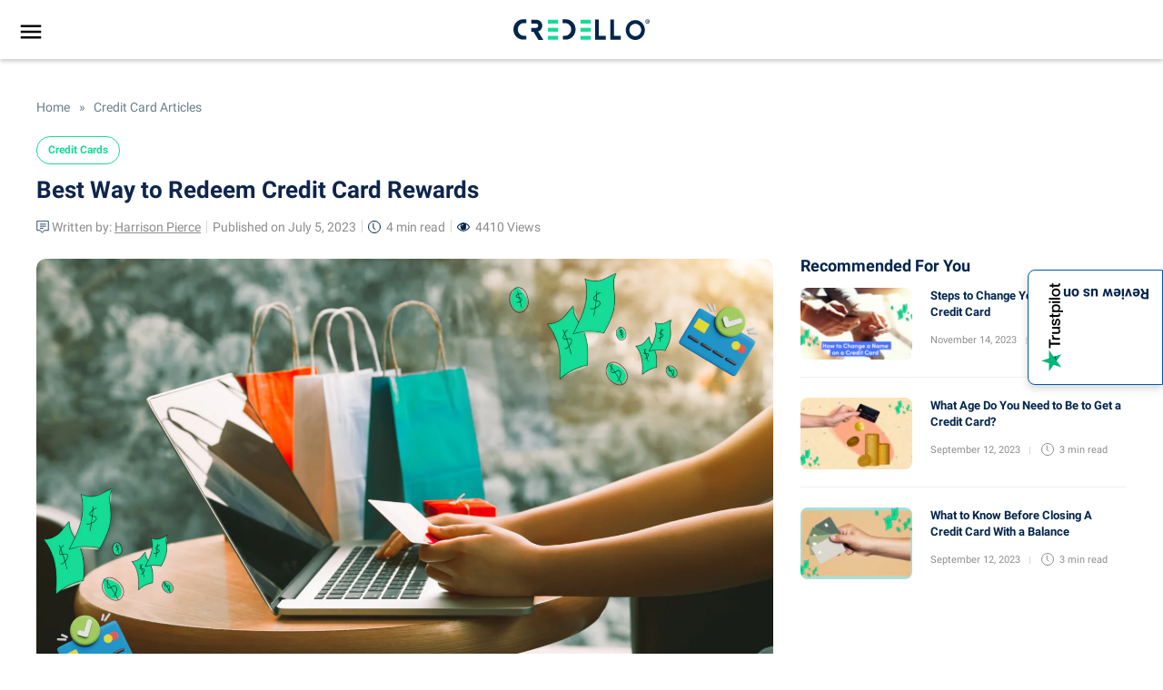

--- FILE ---
content_type: text/html; charset=UTF-8
request_url: https://www.credello.com/credit-cards/how-to-redeem-credit-card-rewards/
body_size: 55694
content:
<!doctype html>
<html lang="en-US">
<head><meta charset="UTF-8"><script>if(navigator.userAgent.match(/MSIE|Internet Explorer/i)||navigator.userAgent.match(/Trident\/7\..*?rv:11/i)){var href=document.location.href;if(!href.match(/[?&]nowprocket/)){if(href.indexOf("?")==-1){if(href.indexOf("#")==-1){document.location.href=href+"?nowprocket=1"}else{document.location.href=href.replace("#","?nowprocket=1#")}}else{if(href.indexOf("#")==-1){document.location.href=href+"&nowprocket=1"}else{document.location.href=href.replace("#","&nowprocket=1#")}}}}</script><script>(()=>{class RocketLazyLoadScripts{constructor(){this.v="1.2.6",this.triggerEvents=["keydown","mousedown","mousemove","touchmove","touchstart","touchend","wheel"],this.userEventHandler=this.t.bind(this),this.touchStartHandler=this.i.bind(this),this.touchMoveHandler=this.o.bind(this),this.touchEndHandler=this.h.bind(this),this.clickHandler=this.u.bind(this),this.interceptedClicks=[],this.interceptedClickListeners=[],this.l(this),window.addEventListener("pageshow",(t=>{this.persisted=t.persisted,this.everythingLoaded&&this.m()})),this.CSPIssue=sessionStorage.getItem("rocketCSPIssue"),document.addEventListener("securitypolicyviolation",(t=>{this.CSPIssue||"script-src-elem"!==t.violatedDirective||"data"!==t.blockedURI||(this.CSPIssue=!0,sessionStorage.setItem("rocketCSPIssue",!0))})),document.addEventListener("DOMContentLoaded",(()=>{this.k()})),this.delayedScripts={normal:[],async:[],defer:[]},this.trash=[],this.allJQueries=[]}p(t){document.hidden?t.t():(this.triggerEvents.forEach((e=>window.addEventListener(e,t.userEventHandler,{passive:!0}))),window.addEventListener("touchstart",t.touchStartHandler,{passive:!0}),window.addEventListener("mousedown",t.touchStartHandler),document.addEventListener("visibilitychange",t.userEventHandler))}_(){this.triggerEvents.forEach((t=>window.removeEventListener(t,this.userEventHandler,{passive:!0}))),document.removeEventListener("visibilitychange",this.userEventHandler)}i(t){"HTML"!==t.target.tagName&&(window.addEventListener("touchend",this.touchEndHandler),window.addEventListener("mouseup",this.touchEndHandler),window.addEventListener("touchmove",this.touchMoveHandler,{passive:!0}),window.addEventListener("mousemove",this.touchMoveHandler),t.target.addEventListener("click",this.clickHandler),this.L(t.target,!0),this.S(t.target,"onclick","rocket-onclick"),this.C())}o(t){window.removeEventListener("touchend",this.touchEndHandler),window.removeEventListener("mouseup",this.touchEndHandler),window.removeEventListener("touchmove",this.touchMoveHandler,{passive:!0}),window.removeEventListener("mousemove",this.touchMoveHandler),t.target.removeEventListener("click",this.clickHandler),this.L(t.target,!1),this.S(t.target,"rocket-onclick","onclick"),this.M()}h(){window.removeEventListener("touchend",this.touchEndHandler),window.removeEventListener("mouseup",this.touchEndHandler),window.removeEventListener("touchmove",this.touchMoveHandler,{passive:!0}),window.removeEventListener("mousemove",this.touchMoveHandler)}u(t){t.target.removeEventListener("click",this.clickHandler),this.L(t.target,!1),this.S(t.target,"rocket-onclick","onclick"),this.interceptedClicks.push(t),t.preventDefault(),t.stopPropagation(),t.stopImmediatePropagation(),this.M()}O(){window.removeEventListener("touchstart",this.touchStartHandler,{passive:!0}),window.removeEventListener("mousedown",this.touchStartHandler),this.interceptedClicks.forEach((t=>{t.target.dispatchEvent(new MouseEvent("click",{view:t.view,bubbles:!0,cancelable:!0}))}))}l(t){EventTarget.prototype.addEventListenerWPRocketBase=EventTarget.prototype.addEventListener,EventTarget.prototype.addEventListener=function(e,i,o){"click"!==e||t.windowLoaded||i===t.clickHandler||t.interceptedClickListeners.push({target:this,func:i,options:o}),(this||window).addEventListenerWPRocketBase(e,i,o)}}L(t,e){this.interceptedClickListeners.forEach((i=>{i.target===t&&(e?t.removeEventListener("click",i.func,i.options):t.addEventListener("click",i.func,i.options))})),t.parentNode!==document.documentElement&&this.L(t.parentNode,e)}D(){return new Promise((t=>{this.P?this.M=t:t()}))}C(){this.P=!0}M(){this.P=!1}S(t,e,i){t.hasAttribute&&t.hasAttribute(e)&&(event.target.setAttribute(i,event.target.getAttribute(e)),event.target.removeAttribute(e))}t(){this._(this),"loading"===document.readyState?document.addEventListener("DOMContentLoaded",this.R.bind(this)):this.R()}k(){let t=[];document.querySelectorAll("script[type=rocketlazyloadscript][data-rocket-src]").forEach((e=>{let i=e.getAttribute("data-rocket-src");if(i&&!i.startsWith("data:")){0===i.indexOf("//")&&(i=location.protocol+i);try{const o=new URL(i).origin;o!==location.origin&&t.push({src:o,crossOrigin:e.crossOrigin||"module"===e.getAttribute("data-rocket-type")})}catch(t){}}})),t=[...new Map(t.map((t=>[JSON.stringify(t),t]))).values()],this.T(t,"preconnect")}async R(){this.lastBreath=Date.now(),this.j(this),this.F(this),this.I(),this.W(),this.q(),await this.A(this.delayedScripts.normal),await this.A(this.delayedScripts.defer),await this.A(this.delayedScripts.async);try{await this.U(),await this.H(this),await this.J()}catch(t){console.error(t)}window.dispatchEvent(new Event("rocket-allScriptsLoaded")),this.everythingLoaded=!0,this.D().then((()=>{this.O()})),this.N()}W(){document.querySelectorAll("script[type=rocketlazyloadscript]").forEach((t=>{t.hasAttribute("data-rocket-src")?t.hasAttribute("async")&&!1!==t.async?this.delayedScripts.async.push(t):t.hasAttribute("defer")&&!1!==t.defer||"module"===t.getAttribute("data-rocket-type")?this.delayedScripts.defer.push(t):this.delayedScripts.normal.push(t):this.delayedScripts.normal.push(t)}))}async B(t){if(await this.G(),!0!==t.noModule||!("noModule"in HTMLScriptElement.prototype))return new Promise((e=>{let i;function o(){(i||t).setAttribute("data-rocket-status","executed"),e()}try{if(navigator.userAgent.indexOf("Firefox/")>0||""===navigator.vendor||this.CSPIssue)i=document.createElement("script"),[...t.attributes].forEach((t=>{let e=t.nodeName;"type"!==e&&("data-rocket-type"===e&&(e="type"),"data-rocket-src"===e&&(e="src"),i.setAttribute(e,t.nodeValue))})),t.text&&(i.text=t.text),i.hasAttribute("src")?(i.addEventListener("load",o),i.addEventListener("error",(function(){i.setAttribute("data-rocket-status","failed-network"),e()})),setTimeout((()=>{i.isConnected||e()}),1)):(i.text=t.text,o()),t.parentNode.replaceChild(i,t);else{const i=t.getAttribute("data-rocket-type"),s=t.getAttribute("data-rocket-src");i?(t.type=i,t.removeAttribute("data-rocket-type")):t.removeAttribute("type"),t.addEventListener("load",o),t.addEventListener("error",(i=>{this.CSPIssue&&i.target.src.startsWith("data:")?(console.log("WPRocket: data-uri blocked by CSP -> fallback"),t.removeAttribute("src"),this.B(t).then(e)):(t.setAttribute("data-rocket-status","failed-network"),e())})),s?(t.removeAttribute("data-rocket-src"),t.src=s):t.src="data:text/javascript;base64,"+window.btoa(unescape(encodeURIComponent(t.text)))}}catch(i){t.setAttribute("data-rocket-status","failed-transform"),e()}}));t.setAttribute("data-rocket-status","skipped")}async A(t){const e=t.shift();return e&&e.isConnected?(await this.B(e),this.A(t)):Promise.resolve()}q(){this.T([...this.delayedScripts.normal,...this.delayedScripts.defer,...this.delayedScripts.async],"preload")}T(t,e){var i=document.createDocumentFragment();t.forEach((t=>{const o=t.getAttribute&&t.getAttribute("data-rocket-src")||t.src;if(o&&!o.startsWith("data:")){const s=document.createElement("link");s.href=o,s.rel=e,"preconnect"!==e&&(s.as="script"),t.getAttribute&&"module"===t.getAttribute("data-rocket-type")&&(s.crossOrigin=!0),t.crossOrigin&&(s.crossOrigin=t.crossOrigin),t.integrity&&(s.integrity=t.integrity),i.appendChild(s),this.trash.push(s)}})),document.head.appendChild(i)}j(t){let e={};function i(i,o){return e[o].eventsToRewrite.indexOf(i)>=0&&!t.everythingLoaded?"rocket-"+i:i}function o(t,o){!function(t){e[t]||(e[t]={originalFunctions:{add:t.addEventListener,remove:t.removeEventListener},eventsToRewrite:[]},t.addEventListener=function(){arguments[0]=i(arguments[0],t),e[t].originalFunctions.add.apply(t,arguments)},t.removeEventListener=function(){arguments[0]=i(arguments[0],t),e[t].originalFunctions.remove.apply(t,arguments)})}(t),e[t].eventsToRewrite.push(o)}function s(e,i){let o=e[i];e[i]=null,Object.defineProperty(e,i,{get:()=>o||function(){},set(s){t.everythingLoaded?o=s:e["rocket"+i]=o=s}})}o(document,"DOMContentLoaded"),o(window,"DOMContentLoaded"),o(window,"load"),o(window,"pageshow"),o(document,"readystatechange"),s(document,"onreadystatechange"),s(window,"onload"),s(window,"onpageshow");try{Object.defineProperty(document,"readyState",{get:()=>t.rocketReadyState,set(e){t.rocketReadyState=e},configurable:!0}),document.readyState="loading"}catch(t){console.log("WPRocket DJE readyState conflict, bypassing")}}F(t){let e;function i(e){return t.everythingLoaded?e:e.split(" ").map((t=>"load"===t||0===t.indexOf("load.")?"rocket-jquery-load":t)).join(" ")}function o(o){function s(t){const e=o.fn[t];o.fn[t]=o.fn.init.prototype[t]=function(){return this[0]===window&&("string"==typeof arguments[0]||arguments[0]instanceof String?arguments[0]=i(arguments[0]):"object"==typeof arguments[0]&&Object.keys(arguments[0]).forEach((t=>{const e=arguments[0][t];delete arguments[0][t],arguments[0][i(t)]=e}))),e.apply(this,arguments),this}}o&&o.fn&&!t.allJQueries.includes(o)&&(o.fn.ready=o.fn.init.prototype.ready=function(e){return t.domReadyFired?e.bind(document)(o):document.addEventListener("rocket-DOMContentLoaded",(()=>e.bind(document)(o))),o([])},s("on"),s("one"),t.allJQueries.push(o)),e=o}o(window.jQuery),Object.defineProperty(window,"jQuery",{get:()=>e,set(t){o(t)}})}async H(t){const e=document.querySelector("script[data-webpack]");e&&(await async function(){return new Promise((t=>{e.addEventListener("load",t),e.addEventListener("error",t)}))}(),await t.K(),await t.H(t))}async U(){this.domReadyFired=!0;try{document.readyState="interactive"}catch(t){}await this.G(),document.dispatchEvent(new Event("rocket-readystatechange")),await this.G(),document.rocketonreadystatechange&&document.rocketonreadystatechange(),await this.G(),document.dispatchEvent(new Event("rocket-DOMContentLoaded")),await this.G(),window.dispatchEvent(new Event("rocket-DOMContentLoaded"))}async J(){try{document.readyState="complete"}catch(t){}await this.G(),document.dispatchEvent(new Event("rocket-readystatechange")),await this.G(),document.rocketonreadystatechange&&document.rocketonreadystatechange(),await this.G(),window.dispatchEvent(new Event("rocket-load")),await this.G(),window.rocketonload&&window.rocketonload(),await this.G(),this.allJQueries.forEach((t=>t(window).trigger("rocket-jquery-load"))),await this.G();const t=new Event("rocket-pageshow");t.persisted=this.persisted,window.dispatchEvent(t),await this.G(),window.rocketonpageshow&&window.rocketonpageshow({persisted:this.persisted}),this.windowLoaded=!0}m(){document.onreadystatechange&&document.onreadystatechange(),window.onload&&window.onload(),window.onpageshow&&window.onpageshow({persisted:this.persisted})}I(){const t=new Map;document.write=document.writeln=function(e){const i=document.currentScript;i||console.error("WPRocket unable to document.write this: "+e);const o=document.createRange(),s=i.parentElement;let n=t.get(i);void 0===n&&(n=i.nextSibling,t.set(i,n));const c=document.createDocumentFragment();o.setStart(c,0),c.appendChild(o.createContextualFragment(e)),s.insertBefore(c,n)}}async G(){Date.now()-this.lastBreath>45&&(await this.K(),this.lastBreath=Date.now())}async K(){return document.hidden?new Promise((t=>setTimeout(t))):new Promise((t=>requestAnimationFrame(t)))}N(){this.trash.forEach((t=>t.remove()))}static run(){const t=new RocketLazyLoadScripts;t.p(t)}}RocketLazyLoadScripts.run()})();</script>
	
	<meta name="viewport" content="width=device-width, initial-scale=1,user-scalable=0">
	<link rel="profile" href="https://gmpg.org/xfn/11">
	
	<link rel="preconnect" href="https://fonts.gstatic.com" crossorigin>
  <link fetchpriority="high" rel="preload" as="image" href="https://www.credello.com/wp-content/uploads/2023/06/How-To-Redeem-Credit-Card-Rewards.png" imagesrcset="https://www.credello.com/wp-content/uploads/2023/06/How-To-Redeem-Credit-Card-Rewards.png 1920w, https://www.credello.com/wp-content/uploads/2023/06/How-To-Redeem-Credit-Card-Rewards-300x188.png 300w, https://www.credello.com/wp-content/uploads/2023/06/How-To-Redeem-Credit-Card-Rewards-900x563.png 900w, https://www.credello.com/wp-content/uploads/2023/06/How-To-Redeem-Credit-Card-Rewards-768x480.png 768w, https://www.credello.com/wp-content/uploads/2023/06/How-To-Redeem-Credit-Card-Rewards-1536x960.png 1536w, https://www.credello.com/wp-content/uploads/2023/06/How-To-Redeem-Credit-Card-Rewards-270x170.png 270w, https://www.credello.com/wp-content/uploads/2023/06/How-To-Redeem-Credit-Card-Rewards-840x526.png 840w, https://www.credello.com/wp-content/uploads/2023/06/How-To-Redeem-Credit-Card-Rewards-480x300.png 480w, https://www.credello.com/wp-content/uploads/2023/06/How-To-Redeem-Credit-Card-Rewards-680x425.png 680w, https://www.credello.com/wp-content/uploads/2023/06/How-To-Redeem-Credit-Card-Rewards-1200x750.png 1200w, https://www.credello.com/wp-content/uploads/2023/06/How-To-Redeem-Credit-Card-Rewards-450x280.png 450w" imagesizes="(max-width: 1920px) 100vw, 1920px" />
	<script type="text/javascript" data-cookieconsent="ignore">
	window.dataLayer = window.dataLayer || [];

	function gtag() {
		dataLayer.
		push(arguments);
	}

	gtag("consent", "default", {
		ad_user_data: "denied",
		ad_personalization: "denied",
		ad_storage: "denied",
		analytics_storage: "denied",
		functionality_storage: "denied",
		personalization_storage: "denied",
		security_storage: "granted",
		wait_for_update: 500,
	});
	gtag("set", "ads_data_redaction", true);
	</script>
<script type="text/javascript"
		id="Cookiebot"
		src="https://consent.cookiebot.com/uc.js"
		data-implementation="wp"
		data-cbid="9ce55b91-838f-4e93-8709-ddeffc4e6da4"
							data-blockingmode="auto"
	></script>
<meta name='robots' content='index, follow, max-image-preview:large, max-snippet:-1, max-video-preview:-1' />
	<style></style>
	
	<!-- This site is optimized with the Yoast SEO plugin v24.0 - https://yoast.com/wordpress/plugins/seo/ -->
	<title>How to Redeem Credit Card Rewards | Credello</title><link rel="preload" data-rocket-preload as="font" href="https://fonts.gstatic.com/s/roboto/v20/KFOlCnqEu92Fr1MmSU5fBBc4AMP6lQ.woff2" crossorigin><link rel="preload" data-rocket-preload as="font" href="https://fonts.gstatic.com/s/roboto/v20/KFOmCnqEu92Fr1Mu4mxKKTU1Kg.woff2" crossorigin><link rel="preload" data-rocket-preload as="font" href="https://fonts.gstatic.com/s/roboto/v20/KFOlCnqEu92Fr1MmEU9fBBc4AMP6lQ.woff2" crossorigin><link rel="preload" data-rocket-preload as="font" href="https://fonts.gstatic.com/s/roboto/v20/KFOlCnqEu92Fr1MmWUlfBBc4AMP6lQ.woff2" crossorigin><style id="wpr-usedcss">:root{--wp--preset--aspect-ratio--square:1;--wp--preset--aspect-ratio--4-3:4/3;--wp--preset--aspect-ratio--3-4:3/4;--wp--preset--aspect-ratio--3-2:3/2;--wp--preset--aspect-ratio--2-3:2/3;--wp--preset--aspect-ratio--16-9:16/9;--wp--preset--aspect-ratio--9-16:9/16;--wp--preset--color--black:#000000;--wp--preset--color--cyan-bluish-gray:#abb8c3;--wp--preset--color--white:#ffffff;--wp--preset--color--pale-pink:#f78da7;--wp--preset--color--vivid-red:#cf2e2e;--wp--preset--color--luminous-vivid-orange:#ff6900;--wp--preset--color--luminous-vivid-amber:#fcb900;--wp--preset--color--light-green-cyan:#7bdcb5;--wp--preset--color--vivid-green-cyan:#00d084;--wp--preset--color--pale-cyan-blue:#8ed1fc;--wp--preset--color--vivid-cyan-blue:#0693e3;--wp--preset--color--vivid-purple:#9b51e0;--wp--preset--gradient--vivid-cyan-blue-to-vivid-purple:linear-gradient(135deg,rgba(6, 147, 227, 1) 0%,rgb(155, 81, 224) 100%);--wp--preset--gradient--light-green-cyan-to-vivid-green-cyan:linear-gradient(135deg,rgb(122, 220, 180) 0%,rgb(0, 208, 130) 100%);--wp--preset--gradient--luminous-vivid-amber-to-luminous-vivid-orange:linear-gradient(135deg,rgba(252, 185, 0, 1) 0%,rgba(255, 105, 0, 1) 100%);--wp--preset--gradient--luminous-vivid-orange-to-vivid-red:linear-gradient(135deg,rgba(255, 105, 0, 1) 0%,rgb(207, 46, 46) 100%);--wp--preset--gradient--very-light-gray-to-cyan-bluish-gray:linear-gradient(135deg,rgb(238, 238, 238) 0%,rgb(169, 184, 195) 100%);--wp--preset--gradient--cool-to-warm-spectrum:linear-gradient(135deg,rgb(74, 234, 220) 0%,rgb(151, 120, 209) 20%,rgb(207, 42, 186) 40%,rgb(238, 44, 130) 60%,rgb(251, 105, 98) 80%,rgb(254, 248, 76) 100%);--wp--preset--gradient--blush-light-purple:linear-gradient(135deg,rgb(255, 206, 236) 0%,rgb(152, 150, 240) 100%);--wp--preset--gradient--blush-bordeaux:linear-gradient(135deg,rgb(254, 205, 165) 0%,rgb(254, 45, 45) 50%,rgb(107, 0, 62) 100%);--wp--preset--gradient--luminous-dusk:linear-gradient(135deg,rgb(255, 203, 112) 0%,rgb(199, 81, 192) 50%,rgb(65, 88, 208) 100%);--wp--preset--gradient--pale-ocean:linear-gradient(135deg,rgb(255, 245, 203) 0%,rgb(182, 227, 212) 50%,rgb(51, 167, 181) 100%);--wp--preset--gradient--electric-grass:linear-gradient(135deg,rgb(202, 248, 128) 0%,rgb(113, 206, 126) 100%);--wp--preset--gradient--midnight:linear-gradient(135deg,rgb(2, 3, 129) 0%,rgb(40, 116, 252) 100%);--wp--preset--font-size--small:13px;--wp--preset--font-size--medium:20px;--wp--preset--font-size--large:36px;--wp--preset--font-size--x-large:42px;--wp--preset--spacing--20:0.44rem;--wp--preset--spacing--30:0.67rem;--wp--preset--spacing--40:1rem;--wp--preset--spacing--50:1.5rem;--wp--preset--spacing--60:2.25rem;--wp--preset--spacing--70:3.38rem;--wp--preset--spacing--80:5.06rem;--wp--preset--shadow--natural:6px 6px 9px rgba(0, 0, 0, .2);--wp--preset--shadow--deep:12px 12px 50px rgba(0, 0, 0, .4);--wp--preset--shadow--sharp:6px 6px 0px rgba(0, 0, 0, .2);--wp--preset--shadow--outlined:6px 6px 0px -3px rgba(255, 255, 255, 1),6px 6px rgba(0, 0, 0, 1);--wp--preset--shadow--crisp:6px 6px 0px rgba(0, 0, 0, 1)}:where(.is-layout-flex){gap:.5em}:where(.is-layout-grid){gap:.5em}:where(.wp-block-post-template.is-layout-flex){gap:1.25em}:where(.wp-block-post-template.is-layout-grid){gap:1.25em}:where(.wp-block-columns.is-layout-flex){gap:2em}:where(.wp-block-columns.is-layout-grid){gap:2em}:root :where(.wp-block-pullquote){font-size:1.5em;line-height:1.6}button.open-call{position:fixed;background:#fff;border:1px solid #0059ab;right:0;padding:14px;color:#02254d;top:50%;display:flex;writing-mode:vertical-lr;text-orientation:mixed;border-radius:8px 0 0 8px;font-size:16px;z-index:9;box-shadow:0 4px 8px #00000029;font-weight:700;gap:5px;transform:translateY(-50%);white-space:nowrap}button.open-call span{transform:rotate(-180deg);display:inline-block}div#trustpilot-wrap{position:fixed;top:50%;transform:translateY(-50%) translateX(100%);background:#02254d;padding:30px 32px 30px 56px;max-width:360px;z-index:10;border-radius:8px 0 0 8px;right:-16px;transition:all .5s ease-in-out;min-height:180px}#trustpilot-wrap p{display:block;font-size:16px;color:#fff;font-weight:500;line-height:1.5;font-weight:300}#trustpilot-wrap p strong{display:block;padding-right:20px}#trustpilot-wrap p a{color:#15db95!important;text-decoration:underline;font-weight:700}.trustpilot-content a{display:inline-block;background:#15db95;color:#fff;border-radius:4px;padding:8px 20px;font-size:16px;font-weight:500;margin-top:15px}.review-btn span{display:flex;color:#fff;margin-top:5px;justify-content:center;font-size:12px}.review-btn span img{margin-left:4px}.review-btn{display:inline-block;text-align:center}.trustpilot-content a:focus,.trustpilot-content a:hover{color:#fff}.trustpilot-open div#trustpilot-wrap{transform:translateY(-50%) translateX(0)}#trustpilot-wrap .imageContainer{position:absolute;bottom:0;right:17px}.close-trustpilot{position:absolute;padding:4px;border-radius:8px 0 0 8px;left:0;height:100%;width:32px;justify-content:center;align-items:center;top:0;display:flex;cursor:pointer;background:#eaf4FF0D}.close-trustpilot img{width:9px;height:16px}@media only screen and (max-width:767px){button.open-call{padding:12px 4px}.close-trustpilot{width:24px}div#trustpilot-wrap{padding:21px 32px 21px 41px}.trustpilot-content a{margin-top:0}div#trustpilot-wrap{padding:21px 32px 21px 41px;max-width:295px;min-height:192px}.open-call img{max-width:19px;max-height:80px}button.open-call{font-size:14px}}.button-container button{background-color:#15db95;border-radius:5px}.button-container{display:flex;position:absolute;right:24px;height:50px;align-content:center;top:0;z-index:9999}.button-container img{height:30px;width:auto;margin:auto}#profilePicture{width:30px;height:30px;object-fit:cover;border-radius:50%;z-index:9999}#login,#profilePicture,#signUp{cursor:pointer;z-index:99999}.avatarWrapper{display:flex;position:absolute;right:24px;height:50px;top:52px;align-content:center}.avatarWrapper img{height:30px;width:auto;margin:auto;cursor:pointer}.bYdwKQ .item img{margin-left:0;height:24px;margin-right:10px}.bYdwKQ .item svg{margin-left:0;height:24px;margin-right:10px}.bYdwKQ .item span{line-height:1.6;font-size:16px}.bYdwKQ{position:absolute;top:0;width:100vw;right:-20px;background-color:#ecf8f4;padding:0 22px 13px;box-shadow:rgba(0,0,0,.16) 0 3px 6px 0;z-index:99}.bYdwKQ .item{display:flex;-webkit-box-align:center;align-items:center;padding:15.72px 0;border-bottom:1px solid rgba(2,37,77,.1);cursor:pointer}@media all and (min-width:1024px){.button-container{flex-direction:row;right:20px;height:65px;align-items:center}#login,#signUp{display:inline-block}}@media (min-width:1024px){.avatarWrapper{flex-direction:row;right:20px;height:65px}.bYdwKQ{width:418px;top:13px}}#accordian .parent_li,#accordian ul ul li a{color:#02254d;text-decoration:none;font-family:Roboto,Helvetica,Arial,sans-serif;position:relative;display:block}.dynamic_submenu,.sidenav{transition:.5s;background:#fff;top:0}#accordian #dynamic_content ul li a,#accordian ul ul.second_level_menu ul li a{padding:4px 0;color:#0059ab;font-size:16px}.sidenav{width:300px;position:fixed;z-index:99999;left:0;transform:translate3d(-100%,0,0);font-size:1.2em}.sidenav>#accordian{padding:3em 0;overflow:auto;height:100vh}.sidenav .closebtn{color:#02254d;position:fixed;top:-16px;right:15px;font-size:36px;margin-left:50px;padding:8px 8px 8px 32px}ul#primary-menu-list,ul.sub-menu{padding:0}#accordian li{list-style-type:none}#accordian ul ul li a{font-size:16px;margin:3px 0 4px;font-style:normal;text-align:initial;padding:3px 16px 8px 35px}.second_level_menu a{font-size:16px!important;font-weight:700;padding:7px 16px 4px 35px!important;letter-spacing:.00938em}#accordian .parent_li{font-size:16px;font-weight:700;padding:5px 32px;letter-spacing:.00938em;cursor:pointer}li.nav_items{background-clip:padding-box;transition:background-color 150ms cubic-bezier(.4,0,.2,1)}#accordian li.active>ul{display:block}#accordian .second_level_menu>li>a:not(:only-child):after{content:"";position:absolute;right:27px;top:7px;font-size:13px;background:var(--wpr-bg-147e11aa-31e9-4a6d-8eec-7371849c6dcf) 0 0/cover no-repeat;width:24px;height:24px;transform:rotate(180deg)}#accordian .second_level_menu .active>a:not(:only-child):after{content:"";transform:rotate(90deg)}#signUp.hide,.second_level_menu ul.sub-menu.third_level_menu{display:none!important}#accordian .menuImage img.icon-hover{position:absolute;opacity:0;visibility:hidden}#accordian .home a.parent_li img.icon-hover,.back_menu_mobile,.main_item{display:none}#accordian .home a.parent_li .menuImage img.main-icon{visibility:visible;opacity:1;position:unset}#accordian .menuImage img.main-icon{position:absolute}#accordian .menu-item.active .menuImage img.icon-hover{opacity:1;visibility:visible}#accordian .menu-item.active .menuImage img.main-icon,.open_subMenu a.closebtn{visibility:hidden;opacity:0}.nav_items.home a.parent_li .menuImage{text-align:right;padding-right:2px}.nav_items.home a.parent_li{padding-left:0!important}.second_level_menu{margin-bottom:20px}#accordian .second_level_menu>li.menu-item-has-children{cursor:pointer}#accordian .second_level_menu li a{font-weight:400}#accordian .second_level_menu>li.active>a{font-weight:700;background-color:#eaf4ff}#accordian .viewmore a.child_li{padding-top:5px!important;font-weight:400!important;padding-left:0!important;position:relative}.menuInside{display:flex;flex-wrap:wrap;align-items:end}.menuImage{width:100%;max-width:35px;margin-right:4px;height:24px}#accordian a.parent_li:hover{font-weight:700}#accordian .second_level_menu li a:hover{background-color:#eaf4ff}.dynamic_submenu{transform:translate3d(74.9%,0,0);position:absolute;width:400px;display:none}.dynamic_submenu.rotate_div{display:block;z-index:10}@media only screen and (min-width:768px){.dynamic_submenu .back_menu_wrap>ul.sub-menu{background:#eaf4ff;padding:60px;height:100vh;overflow:auto}}.second_level_menu ul.sub-menu ul{position:static;transform:initial;width:100%;padding:0 0 20px!important}.second_level_menu .subclose{content:"";width:25px;height:25px;position:absolute;top:5px;right:10px;background-image:var(--wpr-bg-09a6da7b-d6e1-4a62-89f5-a359375f95cb);cursor:pointer}#accordian #dynamic_content ul li a{margin:0}#accordian .second_level_menu ul li a:hover{background-color:transparent!important}#accordian .third_level_menu>li.parent_icon a{color:#02254d!important;font-weight:700;display:block;text-decoration:underline;padding:0!important}#accordian .third_level_menu>li.parent_icon a:after{content:"";background-image:var(--wpr-bg-b4ee9fe8-b6d0-40cd-a0c6-04131fcf3df1);width:24px;height:24px;display:inline-block;background-size:cover;vertical-align:middle;margin-left:10px}#accordian ul.third_level_menu>li>a{font-weight:700;display:block;padding:20px 0 2px!important}#accordian .viewmore ul.sub-menu{display:none;height:auto;overflow:hidden;padding:0 16px!important;position:relative;transition:none!important}#accordian ul.third_level_menu a.child_li.add_icon{padding-left:16px!important;font-weight:700!important}#accordian .viewmore a.child_li:after{content:'';background-image:var(--wpr-bg-85646842-9f2e-48fa-837f-965900f12cc9);background-repeat:no-repeat;position:absolute;width:20px;height:10px;left:35px;top:12px;transform:rotate(180deg)}#accordian .viewmore a.child_li.add_icon:after{left:60px;top:14px;transform:rotate(0)}#accordian ul li.viewless a{cursor:pointer;font-weight:700}span.subclose{position:fixed;top:12px;right:32px;cursor:pointer}.home a.parent_li .titleMenu{line-height:16px}.titleMenu{line-height:24px}#accordian #dynamic_content ul li a:hover{text-decoration:underline}#accordian ul.third_level_menu>li>a:hover{text-decoration:none!important}#accordian .third_level_menu>li.parent_icon a:hover{text-decoration:underline!important}@media only screen and (max-width:767px){.dynamic_submenu .back_menu_wrap>ul.sub-menu{overflow:auto}.back_menu_mobile,.menuInside{position:relative}#signUp.hide,.back_menu_mobile,.dynamic_submenu,.main_item{display:block!important}.main_item{background-color:#eaf4ff;font-weight:700}#accordian .parent_li{padding:8px 24px}.second_level_menu ul.sub-menu{width:300px;padding-left:29px;padding-right:24px;overflow-x:hidden;transform:translate3d(-110%,0,0);transition:.5s;position:absolute;background:#fff;height:100%;top:0}ul.sub-menu.third_level_menu{z-index:1;padding:60px 32px}.second_level_menu li.active>ul{transform:translate3d(0,0,0);z-index:1}.back_menu_wrap{overflow:auto;height:100vh}.home a.parent_li .menuInside{padding-bottom:6px}#accordian .second_level_menu>li>a:not(:only-child):after{top:3px}#accordian .third_level_menu .menuImage img.main-icon{display:none}#accordian .third_level_menu .menuImage img.icon-hover{opacity:1;visibility:visible}.second_level_menu .subclose{top:7px;right:8px}.back_menu_mobile{color:#777c81;font-weight:700;font-size:16px;padding-left:32px;top:60px}.back_menu_mobile:before{content:"";height:13px;width:9px;background-image:var(--wpr-bg-38f89adc-b54f-46e5-9d0d-4ee4364e50b0);background-repeat:no-repeat;left:18px;background-size:contain;position:absolute;top:4px}.dynamic_submenu,.second_level_menu ul.sub-menu ul{padding:0!important}#accordian .third_level_menu>li.parent_icon a:after{content:none}#accordian .third_level_menu>li.parent_icon a{color:#15db95!important;padding-bottom:5px!important}#accordian ul ul li a{margin:0 0 10px!important;padding-left:27px!important}#accordian ul.third_level_menu>li>a{padding:20px 0 0!important}#accordian .viewmore a.child_li{padding-bottom:5px!important}#accordian ul.third_level_menu>li:nth-child(3)>a{padding:10px 0 0!important}#accordian ul.third_level_menu li a{margin:0!important;padding-left:0!important}a.child_li{padding:3px 16px 5px 27px!important}.dynamic_submenu.rotate_div{transform:translate3d(0,0,0)!important;padding:0!important;background:#fff!important}.dynamic_submenu{transform:translate3d(-100%,0,0);transition:.5s;width:300px}span.subclose{top:9px!important;right:9px!important}#accordian ul.third_level_menu li.main_item a{padding-top:4px!important;padding-bottom:6px!important;color:#02254d!important}.main_item{padding:0 32px;margin:15px -32px 25px}}#accordian ul.third_level_menu .explore-btn a{border:1px solid #69aeed;padding:10px!important;text-align:center;font-weight:400;margin-top:15px!important;border-radius:4px}html{font-family:sans-serif;-webkit-text-size-adjust:100%;-ms-text-size-adjust:100%}body{margin:0}article,footer,header,main,nav{display:block}progress,video{display:inline-block;vertical-align:baseline}[hidden],template{display:none}a{background-color:transparent}a:active,a:hover{outline:0}b,strong{font-weight:700}h1{margin:.67em 0;font-size:2em}sup{position:relative;font-size:75%;line-height:0;vertical-align:baseline}sup{top:-.5em}img{border:0}svg:not(:root){overflow:hidden}button,input,optgroup,select,textarea{margin:0;font:inherit;color:inherit}button{overflow:visible}button,select{text-transform:none}button,html input[type=button],input[type=submit]{-webkit-appearance:button;cursor:pointer}button[disabled],html input[disabled]{cursor:default}button::-moz-focus-inner,input::-moz-focus-inner{padding:0;border:0}input{line-height:normal}input[type=checkbox],input[type=radio]{-webkit-box-sizing:border-box;-moz-box-sizing:border-box;box-sizing:border-box;padding:0}input[type=number]::-webkit-inner-spin-button,input[type=number]::-webkit-outer-spin-button{height:auto}fieldset{padding:.35em .625em .75em;margin:0 2px;border:1px solid silver}legend{padding:0;border:0}textarea{overflow:auto}optgroup{font-weight:700}table{border-spacing:0;border-collapse:collapse}@media print{*,:after,:before{color:#000!important;text-shadow:none!important;background:0 0!important;-webkit-box-shadow:none!important;box-shadow:none!important}a,a:visited{text-decoration:underline}a[href]:after{content:" (" attr(href) ")"}a[href^="#"]:after,a[href^="javascript:"]:after{content:""}img,tr{page-break-inside:avoid}img{max-width:100%!important}h2,h3,p{orphans:3;widows:3}h2,h3{page-break-after:avoid}.label{border:1px solid #000}.table{border-collapse:collapse!important}}*{-webkit-box-sizing:border-box;-moz-box-sizing:border-box;box-sizing:border-box}:after,:before{-webkit-box-sizing:border-box;-moz-box-sizing:border-box;box-sizing:border-box}html{font-size:10px;-webkit-tap-highlight-color:transparent}body{font-family:"Helvetica Neue",Helvetica,Arial,sans-serif;font-size:14px;line-height:1.42857143;color:#333;background-color:#fff}button,input,select,textarea{font-family:inherit;font-size:inherit;line-height:inherit}a{color:#337ab7;text-decoration:none}a:focus,a:hover{color:#23527c;text-decoration:underline}a:focus{outline:-webkit-focus-ring-color auto 5px;outline-offset:-2px}img{vertical-align:middle}[role=button]{cursor:pointer}.h2,.h5,h1,h2,h3,h4,h5{font-family:inherit;font-weight:500;line-height:1.1;color:inherit}.h2,h1,h2,h3{margin-top:20px;margin-bottom:10px}.h5,h4,h5{margin-top:10px;margin-bottom:10px}h1{font-size:36px}.h2,h2{font-size:30px}h3{font-size:24px}h4{font-size:18px}.h5,h5{font-size:14px}p{margin:0 0 10px}ul{margin-top:0;margin-bottom:10px}ul ul{margin-bottom:0}.container{padding-right:15px;padding-left:15px;margin-right:auto;margin-left:auto}@media (min-width:768px){.container{width:750px}}@media (min-width:992px){.container{width:970px}}@media (min-width:1200px){.container{width:1170px}div#content-wrapper{display:grid!important;margin-left:25px}}.row{margin-right:-15px;margin-left:-15px}.col-md-4,.col-md-8{position:relative;min-height:1px;padding-right:15px;padding-left:15px}@media (min-width:992px){.col-md-4,.col-md-8{float:left}.col-md-8{width:66.66666667%}.col-md-4{width:33.33333333%}}table{background-color:transparent}caption{padding-top:8px;padding-bottom:8px;color:#777;text-align:left}.table{width:100%;max-width:100%;margin-bottom:20px}.table>tbody+tbody{border-top:2px solid #ddd}.table .table{background-color:#fff}fieldset{min-width:0;padding:0;margin:0;border:0}legend{display:block;width:100%;padding:0;margin-bottom:20px;font-size:21px;line-height:inherit;color:#333;border:0;border-bottom:1px solid #e5e5e5}label{display:inline-block;max-width:100%;margin-bottom:5px;font-weight:700}input[type=checkbox],input[type=radio]{margin:4px 0 0;line-height:normal}select[multiple],select[size]{height:auto}input[type=checkbox]:focus,input[type=radio]:focus{outline:-webkit-focus-ring-color auto 5px;outline-offset:-2px}.checkbox,.radio{position:relative;display:block;margin-top:10px;margin-bottom:10px}.checkbox label,.radio label{min-height:20px;padding-left:20px;margin-bottom:0;font-weight:400;cursor:pointer}.checkbox input[type=checkbox],.radio input[type=radio]{position:absolute;margin-left:-20px}.checkbox+.checkbox,.radio+.radio{margin-top:-5px}fieldset[disabled] input[type=checkbox],fieldset[disabled] input[type=radio],input[type=checkbox].disabled,input[type=checkbox][disabled],input[type=radio].disabled,input[type=radio][disabled]{cursor:not-allowed}.checkbox.disabled label,.radio.disabled label,fieldset[disabled] .checkbox label,fieldset[disabled] .radio label{cursor:not-allowed}.btn{display:inline-block;padding:6px 12px;margin-bottom:0;font-size:14px;font-weight:400;line-height:1.42857143;text-align:center;white-space:nowrap;vertical-align:middle;-ms-touch-action:manipulation;touch-action:manipulation;cursor:pointer;-webkit-user-select:none;-moz-user-select:none;-ms-user-select:none;user-select:none;background-image:none;border:1px solid transparent;border-radius:4px}.btn.active.focus,.btn.active:focus,.btn.focus,.btn:active.focus,.btn:active:focus,.btn:focus{outline:-webkit-focus-ring-color auto 5px;outline-offset:-2px}.btn.focus,.btn:focus,.btn:hover{color:#333;text-decoration:none}.btn.active,.btn:active{background-image:none;outline:0;-webkit-box-shadow:inset 0 3px 5px rgba(0,0,0,.125);box-shadow:inset 0 3px 5px rgba(0,0,0,.125)}.btn.disabled,.btn[disabled],fieldset[disabled] .btn{cursor:not-allowed;-webkit-box-shadow:none;box-shadow:none;opacity:.65}a.btn.disabled,fieldset[disabled] a.btn{pointer-events:none}.fade{opacity:0;-webkit-transition:opacity .15s linear;-o-transition:opacity .15s linear;transition:opacity .15s linear}.fade.in{opacity:1}.collapse{display:none}.collapse.in{display:block}tr.collapse.in{display:table-row}tbody.collapse.in{display:table-row-group}.collapsing{position:relative;height:0;overflow:hidden;-webkit-transition-timing-function:ease;-o-transition-timing-function:ease;transition-timing-function:ease;-webkit-transition-duration:.35s;-o-transition-duration:.35s;transition-duration:.35s;-webkit-transition-property:height,visibility;-o-transition-property:height,visibility;transition-property:height,visibility}.dropdown{position:relative}.dropdown-menu{position:absolute;top:100%;left:0;z-index:1000;display:none;float:left;min-width:160px;padding:5px 0;margin:2px 0 0;font-size:14px;text-align:left;list-style:none;background-color:#fff;-webkit-background-clip:padding-box;background-clip:padding-box;border:1px solid #ccc;border:1px solid rgba(0,0,0,.15);border-radius:4px;-webkit-box-shadow:0 6px 12px rgba(0,0,0,.175);box-shadow:0 6px 12px rgba(0,0,0,.175)}.dropdown-menu.pull-right{right:0;left:auto}.dropdown-menu>li>a{display:block;padding:3px 20px;clear:both;font-weight:400;line-height:1.42857143;color:#333;white-space:nowrap}.dropdown-menu>li>a:focus,.dropdown-menu>li>a:hover{color:#262626;text-decoration:none;background-color:#f5f5f5}.dropdown-menu>.active>a,.dropdown-menu>.active>a:focus,.dropdown-menu>.active>a:hover{color:#fff;text-decoration:none;background-color:#337ab7;outline:0}.dropdown-menu>.disabled>a,.dropdown-menu>.disabled>a:focus,.dropdown-menu>.disabled>a:hover{color:#777}.dropdown-menu>.disabled>a:focus,.dropdown-menu>.disabled>a:hover{text-decoration:none;cursor:not-allowed;background-color:transparent;background-image:none}.open>.dropdown-menu{display:block}.open>a{outline:0}.dropdown-backdrop{position:fixed;top:0;right:0;bottom:0;left:0;z-index:990}.pull-right>.dropdown-menu{right:0;left:auto}.navbar-fixed-bottom .dropdown .dropdown-menu{top:auto;bottom:100%;margin-bottom:2px}.nav{padding-left:0;margin-bottom:0;list-style:none}.nav>li{position:relative;display:block}.nav>li>a{position:relative;display:block;padding:10px 15px}.nav>li>a:focus,.nav>li>a:hover{text-decoration:none;background-color:#eee}.nav>li.disabled>a{color:#777}.nav>li.disabled>a:focus,.nav>li.disabled>a:hover{color:#777;text-decoration:none;cursor:not-allowed;background-color:transparent}.nav .open>a,.nav .open>a:focus,.nav .open>a:hover{background-color:#eee;border-color:#337ab7}.nav>li>a>img{max-width:none}.navbar-fixed-bottom{position:fixed;right:0;left:0;z-index:1030}@media (min-width:768px){.navbar-fixed-bottom{border-radius:0}}.navbar-fixed-bottom{bottom:0;margin-bottom:0;border-width:1px 0 0}.navbar-nav{margin:7.5px -15px}.navbar-nav>li>a{padding-top:10px;padding-bottom:10px;line-height:20px}@media (max-width:767px){.navbar-nav .open .dropdown-menu{position:static;float:none;width:auto;margin-top:0;background-color:transparent;border:0;-webkit-box-shadow:none;box-shadow:none}.navbar-nav .open .dropdown-menu>li>a{padding:5px 15px 5px 25px}.navbar-nav .open .dropdown-menu>li>a{line-height:20px}.navbar-nav .open .dropdown-menu>li>a:focus,.navbar-nav .open .dropdown-menu>li>a:hover{background-image:none}}@media (min-width:768px){.navbar-nav{float:left;margin:0}.navbar-nav>li{float:left}.navbar-nav>li>a{padding-top:15px;padding-bottom:15px}}.navbar-nav>li>.dropdown-menu{margin-top:0;border-top-left-radius:0;border-top-right-radius:0}.navbar-fixed-bottom .navbar-nav>li>.dropdown-menu{margin-bottom:0;border-top-left-radius:4px;border-top-right-radius:4px;border-bottom-right-radius:0;border-bottom-left-radius:0}.label{display:inline;padding:.2em .6em .3em;font-size:75%;font-weight:700;line-height:1;color:#fff;text-align:center;white-space:nowrap;vertical-align:baseline;border-radius:.25em}a.label:focus,a.label:hover{color:#fff;text-decoration:none;cursor:pointer}.label:empty{display:none}.btn .label{position:relative;top:-1px}.alert{padding:15px;margin-bottom:20px;border:1px solid transparent;border-radius:4px}.alert h4{margin-top:0;color:inherit}.alert>p,.alert>ul{margin-bottom:0}.alert>p+p{margin-top:5px}.progress{height:20px;margin-bottom:20px;overflow:hidden;background-color:#f5f5f5;border-radius:4px;-webkit-box-shadow:inset 0 1px 2px rgba(0,0,0,.1);box-shadow:inset 0 1px 2px rgba(0,0,0,.1)}.panel{margin-bottom:20px;background-color:#fff;border:1px solid transparent;border-radius:4px;-webkit-box-shadow:0 1px 1px rgba(0,0,0,.05);box-shadow:0 1px 1px rgba(0,0,0,.05)}.panel-body{padding:15px}.panel-heading{padding:10px 15px;border-bottom:1px solid transparent;border-top-left-radius:3px;border-top-right-radius:3px}.panel-title{margin-top:0;margin-bottom:0;font-size:16px;color:inherit}.panel-title>a{color:inherit}.panel>.panel-collapse>.table,.panel>.table{margin-bottom:0}.panel>.panel-collapse>.table caption,.panel>.table caption{padding-right:15px;padding-left:15px}.panel>.table:first-child{border-top-left-radius:3px;border-top-right-radius:3px}.panel>.table:first-child>tbody:first-child>tr:first-child{border-top-left-radius:3px;border-top-right-radius:3px}.panel>.table:last-child{border-bottom-right-radius:3px;border-bottom-left-radius:3px}.panel>.table:last-child>tbody:last-child>tr:last-child{border-bottom-right-radius:3px;border-bottom-left-radius:3px}.panel>.panel-body+.table,.panel>.table+.panel-body{border-top:1px solid #ddd}.panel-group{margin-bottom:20px}.panel-group .panel{margin-bottom:0;border-radius:4px}.panel-group .panel+.panel{margin-top:5px}.panel-group .panel-heading{border-bottom:0}.panel-group .panel-heading+.panel-collapse>.panel-body{border-top:1px solid #ddd}.panel-default{border-color:#ddd}.panel-default>.panel-heading{color:#333;background-color:#f5f5f5;border-color:#ddd}.panel-default>.panel-heading+.panel-collapse>.panel-body{border-top-color:#ddd}.close{float:right;font-size:21px;font-weight:700;line-height:1;color:#000;text-shadow:0 1px 0 #fff;opacity:.2}.close:focus,.close:hover{color:#000;text-decoration:none;cursor:pointer;opacity:.5}button.close{-webkit-appearance:none;padding:0;cursor:pointer;background:0 0;border:0}.modal-open{overflow:hidden}.modal-dialog{position:relative;width:auto;margin:10px}.modal-content{position:relative;background-color:#fff;-webkit-background-clip:padding-box;background-clip:padding-box;border:1px solid #999;border:1px solid rgba(0,0,0,.2);border-radius:6px;outline:0;-webkit-box-shadow:0 3px 9px rgba(0,0,0,.5);box-shadow:0 3px 9px rgba(0,0,0,.5)}.modal-backdrop{position:fixed;top:0;right:0;bottom:0;left:0;z-index:1040;background-color:#000}.modal-backdrop.fade{opacity:0}.modal-backdrop.in{opacity:.5}.modal-scrollbar-measure{position:absolute;top:-9999px;width:50px;height:50px;overflow:scroll}@media (min-width:768px){.modal-dialog{width:600px;margin:30px auto}.modal-content{-webkit-box-shadow:0 5px 15px rgba(0,0,0,.5);box-shadow:0 5px 15px rgba(0,0,0,.5)}}.tooltip{position:absolute;z-index:1070;display:block;font-family:"Helvetica Neue",Helvetica,Arial,sans-serif;font-size:12px;font-style:normal;font-weight:400;line-height:1.42857143;text-align:left;text-align:start;text-decoration:none;text-shadow:none;text-transform:none;letter-spacing:normal;word-break:normal;word-spacing:normal;word-wrap:normal;white-space:normal;opacity:0;line-break:auto}.tooltip.in{opacity:.9}.tooltip.top{padding:5px 0;margin-top:-3px}.tooltip.right{padding:0 5px;margin-left:3px}.tooltip.bottom{padding:5px 0;margin-top:3px}.tooltip.left{padding:0 5px;margin-left:-3px}.tooltip-inner{max-width:200px;padding:3px 8px;color:#fff;text-align:center;background-color:#000;border-radius:4px}.tooltip-arrow{position:absolute;width:0;height:0;border-color:transparent;border-style:solid}.tooltip.top .tooltip-arrow{bottom:0;left:50%;margin-left:-5px;border-width:5px 5px 0;border-top-color:#000}.tooltip.right .tooltip-arrow{top:50%;left:0;margin-top:-5px;border-width:5px 5px 5px 0;border-right-color:#000}.tooltip.left .tooltip-arrow{top:50%;right:0;margin-top:-5px;border-width:5px 0 5px 5px;border-left-color:#000}.tooltip.bottom .tooltip-arrow{top:0;left:50%;margin-left:-5px;border-width:0 5px 5px;border-bottom-color:#000}.popover{position:absolute;top:0;left:0;z-index:1060;display:none;max-width:276px;padding:1px;font-family:"Helvetica Neue",Helvetica,Arial,sans-serif;font-size:14px;font-style:normal;font-weight:400;line-height:1.42857143;text-align:left;text-align:start;text-decoration:none;text-shadow:none;text-transform:none;letter-spacing:normal;word-break:normal;word-spacing:normal;word-wrap:normal;white-space:normal;background-color:#fff;-webkit-background-clip:padding-box;background-clip:padding-box;border:1px solid #ccc;border:1px solid rgba(0,0,0,.2);border-radius:6px;-webkit-box-shadow:0 5px 10px rgba(0,0,0,.2);box-shadow:0 5px 10px rgba(0,0,0,.2);line-break:auto}.popover.top{margin-top:-10px}.popover.right{margin-left:10px}.popover.bottom{margin-top:10px}.popover.left{margin-left:-10px}.popover-title{padding:8px 14px;margin:0;font-size:14px;background-color:#f7f7f7;border-bottom:1px solid #ebebeb;border-radius:5px 5px 0 0}.popover-content{padding:9px 14px}.popover>.arrow,.popover>.arrow:after{position:absolute;display:block;width:0;height:0;border-color:transparent;border-style:solid}.popover>.arrow{border-width:11px}.popover>.arrow:after{content:"";border-width:10px}.popover.top>.arrow{bottom:-11px;left:50%;margin-left:-11px;border-top-color:#999;border-top-color:rgba(0,0,0,.25);border-bottom-width:0}.popover.top>.arrow:after{bottom:1px;margin-left:-10px;content:" ";border-top-color:#fff;border-bottom-width:0}.popover.right>.arrow{top:50%;left:-11px;margin-top:-11px;border-right-color:#999;border-right-color:rgba(0,0,0,.25);border-left-width:0}.popover.right>.arrow:after{bottom:-10px;left:1px;content:" ";border-right-color:#fff;border-left-width:0}.popover.bottom>.arrow{top:-11px;left:50%;margin-left:-11px;border-top-width:0;border-bottom-color:#999;border-bottom-color:rgba(0,0,0,.25)}.popover.bottom>.arrow:after{top:1px;margin-left:-10px;content:" ";border-top-width:0;border-bottom-color:#fff}.popover.left>.arrow{top:50%;right:-11px;margin-top:-11px;border-right-width:0;border-left-color:#999;border-left-color:rgba(0,0,0,.25)}.popover.left>.arrow:after{right:1px;bottom:-10px;content:" ";border-right-width:0;border-left-color:#fff}.carousel{position:relative}.carousel-indicators{position:absolute;bottom:10px;left:50%;z-index:15;width:60%;padding-left:0;margin-left:-30%;text-align:center;list-style:none}.carousel-indicators li{display:inline-block;width:10px;height:10px;margin:1px;text-indent:-999px;cursor:pointer;background-color:rgba(0,0,0,0);border:1px solid #fff;border-radius:10px}.carousel-indicators .active{width:12px;height:12px;margin:0;background-color:#fff}@media screen and (min-width:768px){.carousel-indicators{bottom:20px}}.container:after,.container:before,.nav:after,.nav:before,.panel-body:after,.panel-body:before,.row:after,.row:before{display:table;content:" "}.container:after,.nav:after,.panel-body:after,.row:after{clear:both}.pull-right{float:right!important}.hide{display:none!important}.show{display:block!important}.hidden{display:none!important}.affix{position:fixed}@-ms-viewport{width:device-width}.container{padding-left:0!important;padding-right:0!important}@media(min-width:1250px){.container{max-width:1200px;width:1200px}}@media(max-width:1250px){.container{max-width:100%;min-width:100%;padding-left:20px!important;padding-right:20px!important}}@font-face{font-family:Roboto;font-style:normal;font-weight:300;font-display:swap;src:local("Roboto Light"),local("Roboto-Light"),local("sans-serif-light"),url(https://fonts.gstatic.com/s/roboto/v20/KFOlCnqEu92Fr1MmSU5fBBc4AMP6lQ.woff2) format("woff2");unicode-range:U+0000-00FF,U+0131,U+0152-0153,U+02BB-02BC,U+02C6,U+02DA,U+02DC,U+2000-206F,U+2074,U+20AC,U+2122,U+2191,U+2193,U+2212,U+2215,U+FEFF,U+FFFD}@font-face{font-family:Roboto;font-style:normal;font-weight:400;font-display:swap;src:local("Roboto"),local("Roboto-Regular"),local("sans-serif"),url(https://fonts.gstatic.com/s/roboto/v20/KFOmCnqEu92Fr1Mu4mxKKTU1Kg.woff2) format("woff2");unicode-range:U+0000-00FF,U+0131,U+0152-0153,U+02BB-02BC,U+02C6,U+02DA,U+02DC,U+2000-206F,U+2074,U+20AC,U+2122,U+2191,U+2193,U+2212,U+2215,U+FEFF,U+FFFD}@font-face{font-family:Roboto;font-style:normal;font-weight:500;font-display:swap;src:local("Roboto Medium"),local("Roboto-Medium"),local("sans-serif-medium"),url(https://fonts.gstatic.com/s/roboto/v20/KFOlCnqEu92Fr1MmEU9fBBc4AMP6lQ.woff2) format("woff2");unicode-range:U+0000-00FF,U+0131,U+0152-0153,U+02BB-02BC,U+02C6,U+02DA,U+02DC,U+2000-206F,U+2074,U+20AC,U+2122,U+2191,U+2193,U+2212,U+2215,U+FEFF,U+FFFD}@font-face{font-family:Roboto;font-style:normal;font-weight:700;font-display:swap;src:local("Roboto Bold"),local("Roboto-Bold"),local("sans-serif"),url(https://fonts.gstatic.com/s/roboto/v20/KFOlCnqEu92Fr1MmWUlfBBc4AMP6lQ.woff2) format("woff2");unicode-range:U+0000-00FF,U+0131,U+0152-0153,U+02BB-02BC,U+02C6,U+02DA,U+02DC,U+2000-206F,U+2074,U+20AC,U+2122,U+2191,U+2193,U+2212,U+2215,U+FEFF,U+FFFD}.fin_fact_cont{box-shadow:0 3px 12px 0 rgba(0,0,0,.16);background-color:#fff;display:flex;justify-content:space-between;border-radius:10px;overflow:hidden;position:relative}.fin_f_left h2{color:#4773ff;font-size:26px;padding:0}.fin_f_left{padding:25px 0 25px 30px;flex-basis:65%}.fin_f_left p{color:#02254d;margin:0;line-height:normal}.r_text{font-size:24px;color:#4773ff;font-weight:700;margin:-40px -18px 0}.r_text span{font-weight:400}.fin_fact_cont:before{content:'';width:217px;height:217px;background-color:#eaf4ff;position:absolute;z-index:1;right:-40px;border-radius:50%;top:50%;transform:translate(0,-50%)}.fin_f_right{position:relative;z-index:2}img.fin_f_mob{display:none}@media only screen and (min-width:320px) and (max-width:767px){.fin_fact_cont{border-radius:3px}.fin_fact_cont:before{right:-92px;top:11%}.fin_f_left h2{font-size:22px!important}.fin_f_left p{font-size:14px}img.fin_f_mob{display:block}.r_text{font-size:20px;margin:-26px -12px 0}.r_text span{font-weight:700}img.fin_f_dsk{display:none}}.single.single-post .entry-meta .ath_subtext .avatar{width:63px;height:63px;object-fit:contain;border-radius:50%;margin:5px 0}.summary-border{padding:20px}.post-single-content p.glance-title{padding-left:20px;color:#0e254d;font-size:22px!important;margin-bottom:20px;font-weight:700;padding-top:15px}.Bcrumbs{color:#6c7f87;padding:20px 0 15px;font-weight:500}.Bcrumbs a{color:#6c7f87;padding:20px 0 15px;font-weight:400!important;font-size:14px}span.cat-double-arrow{font-size:14px;font-weight:400;font-family:Roboto,sans-serif}body h1,body h2,body h3,body h4,body h5,body h6{font-family:Roboto,sans-serif;font-weight:700;color:#02254d;line-height:1.4}html .menu-item a,html body{font-family:Roboto,sans-serif;color:#393939}.post-single-content li,body li,body p{line-height:1.6}body p{font-size:16px;color:#6c7f87;margin-bottom:15px}a:focus{outline:0}p:last-child{margin-bottom:0}img{max-width:100%}.scholar_btn{border-radius:5px;background-color:#15db95;font-size:16px;font-weight:700;color:#fff;padding:12px 54px;display:inline-block;height:44px;text-align:center}.header-container{box-shadow:#d3d3d3 0 3px 4px 0;position:relative}.open_nav{position:absolute;left:16px;top:20px;cursor:pointer}.header-container .site-branding{width:100%;text-align:center;display:inline-block;height:65px;line-height:65px}.open_nav img{width:36px;height:30px}.site-branding a.custom-logo-link{margin:0;position:relative;vertical-align:middle}.site-branding .custom-logo{height:22.55px;width:150px;margin-top:-3px}.footer-container{max-width:900px;margin:auto}#colophon{background:#fff;min-height:300px;padding-top:48px;padding-bottom:40px}#colophon a:hover{text-decoration:none}#colophon .social_icon a:hover{text-decoration:underline;color:#6c7f87;font-weight:700}.main-container .widget-area{width:150px;float:left}.main-container{clear:both;overflow:hidden;display:grid;grid-template-columns:repeat(auto-fill,minmax(160px,1fr));gap:20px}.site-info .widget-area{float:left;width:50%}.main-container .widget-area a{font-weight:400;font-size:12px;margin:0 0 10px;font-style:normal;display:block;font-family:Roboto,sans-serif;text-align:initial;text-decoration:none;color:#6c7f87}.main-container a:hover{color:#15db95;font-weight:700;text-decoration:underline}.social_icon a{color:#6c7f87;text-decoration:underline;font-size:12px}.main-container h3.widget-title{font-size:14px;margin-top:0;margin-bottom:20px;color:#02254d;font-family:Roboto,sans-serif;font-weight:700}.site-footer .widget-area ul{padding:0;margin:0;list-style-type:none}.site-info{overflow:hidden;padding:16px 0;clear:both}.tw_icon svg{height:12px}.copy p{font-weight:400;font-size:10px;margin:0;padding:5px 0;font-style:normal;color:#02254d;text-decoration:none;letter-spacing:.03333em;text-align:right}.main-container .widget-area img{width:100px;margin-top:4px;margin-bottom:12px}.not-found{max-width:532px;margin:auto}.image_404 img{margin:auto;max-width:500px}.sh-404-content h1{margin-bottom:13px;font-family:Roboto,sans-serif;font-weight:700;margin:50px 0 13px;color:#02254d;text-align:initial;font-size:24px}.sh-404-content p{font-size:16px;margin-bottom:25px;margin-top:0;font-family:Roboto;font-weight:400;color:#000}ul.widget_404_custom{margin-left:15px;padding-left:0;padding-bottom:6px}ul.widget_404_custom li{list-style-type:disc;color:#15db95}ul.widget_404_custom li a{color:#15db95;text-decoration:underline;font-size:14px;font-weight:300}.bottom_footer{border-top:.2px solid rgba(108,128,135,.2);padding-top:11px;margin-top:20px}.bottom_footer p{font-size:12px;opacity:.81}#onetrust-banner-sdk .ot-sdk-row,#onetrust-pc-sdk.otRelFont{font-size:16px!important}#onetrust-consent-sdk #onetrust-pc-sdk :focus{outline:0!important}@media only screen and (min-width:320px) and (max-width:1024px){#colophon{padding:32px 22px}.not-found{margin:5% 10%}.image_404 img{max-width:100%}.site-branding .custom-logo{width:100px;margin-top:2px;height:14.83px}#footer-widgets1{grid-column:span 2/auto}.site-info .widget-area{width:100%}.copy p{text-align:left;padding-top:18px}.open_nav{top:10px}.site-branding{height:50px;line-height:48px}.button-container #signUp.hide{display:block!important}}@media only screen and (max-width:950px){.header-container .site-branding{height:50px;line-height:46px}.text-sub .post-categories a{margin:10px 0}}@media only screen and (min-width:320px) and (max-width:370px){#colophon .main-container{grid-column-gap:0;grid-template-columns:repeat(auto-fill,minmax(145px,1fr))}#colophon .main-container .widget-area a{white-space:break-spaces}}@media only screen and (min-width:564px) and (max-width:767px){.main-container{grid-template-columns:repeat(auto-fill,minmax(124px,1fr));gap:18px}#footer-widgets1{grid-column:auto}.main-container .widget-area{width:130px}.site-info .widget-area{width:50%}.copy p{text-align:right;padding:5px 0}.recent-blog .recent-box:before{left:123px}}@media only screen and (min-width:768px) and (max-width:873px){.main-container{grid-template-columns:repeat(auto-fill,minmax(124px,1fr));gap:18px}#footer-widgets1{grid-column:auto}.main-container .widget-area{width:140px}.site-info .widget-area{width:50%}.copy p{text-align:right;padding:5px 0}}@media only screen and (min-width:874px) and (max-width:1024px){.main-container{grid-template-columns:repeat(auto-fill,minmax(150px,1fr));gap:20px}#footer-widgets1{grid-column:auto}.site-info .widget-area{width:50%}.copy p{text-align:right;padding:5px 0}}#onetrust-consent-sdk #onetrust-banner-sdk :focus,#onetrust-consent-sdk #onetrust-banner-sdk:focus{outline-color:#fff!important;outline-width:0!important}#banner-container{position:fixed;bottom:0;background-color:#fff;z-index:999;display:flex;align-items:center}#styledCookieBannerContainer{line-height:1.6;margin-right:4%;letter-spacing:0;color:#747474;opacity:1}a.#cookiePrivacyLink{color:#15db95;text-decoration:underline}#cookieButton{background-color:#15db95;border:0;border-radius:4px}.hideBanner{display:none!important}@media all and (max-width:767px){#banner-container{flex-direction:column;gap:16px;padding:19px 11px 18px 12px;height:fit-content;text-align:center;width:100%;margin:auto;box-shadow:0 -2px 6px #00000027;opacity:1;border-radius:0}#styledCookieBannerContainer{text-align:left;font:14px Roboto}#cookieButton{margin:auto;height:39px;width:70%;font-size:14px}}@media all and (min-width:768px){#banner-container{display:flex;padding:1.5% 9%;height:fit-content;width:100%;margin:auto;box-shadow:0 -2px 6px #00000027;opacity:1;border-radius:0}#styledCookieBannerContainer{text-align:left;font:14px Roboto;max-width:70%}#cookieButton{width:30%;height:50px;margin-top:0}}@media all and (min-width:1024px){#styledCookieBannerContainer{text-align:left;font:16px Roboto;max-width:80%}}#signUp.hide{display:none!important}.social_icon a img{width:16px!important;height:16px;display:inline-block}.social_icon a{margin-right:16px}.box-1,.no-wrap button,.yes-wrap button{text-transform:none;width:100%;font-weight:700;color:#fff}.post-container,.post-meta i,.post-thumbnail,.source-title,.verdict-details div:nth-child(3),a#reviewer-name{position:relative}#yes-no-wrap .yes-message p,.consolidate-wrap .padding-wrap,.expert-tip-cta,.post-switch-item-left,.single-posts-table th,.social a,.text-block h3,h3.consolidate-title{text-align:center}.autohide-arrows button.owl-prev:before,span.s-icon.close{transform:rotate(180deg)}.consolidate-wrap,.range_container{box-shadow:0 3px 6px 1px rgba(0,0,0,.07)}.single-posts-table th{padding:9px}.wid_dt_consolidate .text-warp h2{font-size:16px}.wid_dt_consolidate .personal-row{box-shadow:none!important;border:2px solid #15db95}.feature_unit,.related-articles .slick-slide,.sidebar_bnr{box-shadow:0 3px 6px 0 rgba(0,0,0,.16)}.single.single-post .entry-meta span.byline.review_card{cursor:pointer}.single.single-post .entry-meta .reviewer_btn a,.single.single-post .entry-meta .reviewer_btn a:hover{font-size:16px;text-decoration:none;font-weight:400;color:#0e254d}.byline span,.single.single-post .entry-meta .reviewer_btn a strong,.text-sub a:hover,a.has-expert-tips:hover{text-decoration:underline}.wid_dt_consolidate a.peronal-next{height:64px;font-size:18px;line-height:64px;box-shadow:0 3px 6px 0 rgba(0,0,0,.16)}.p_next p{display:block!important}.blog-style-masonry,.post-title h1,.post-title h2,.widget_tag_cloud a,.widget_tag_cloud a:after{transition:.25s}.post-icon a i,.post-thumbnail img,.social a{transition:.3s ease-in-out}#yes-no-wrap col-md-6.right,.single.single-post .entry-meta span.post-readtime.view_side,.single.single-post .text-sub.main .col-md-8{padding-right:0}a:hover{text-decoration:none}.post-content-container.BlogTextHeight h2{min-height:auto!important}.post-meta,.post-meta a{font-size:11px}.single_post_thumbb img{height:156px!important;object-fit:cover}h1.page-title{margin:0 0 5px;font-size:30px}.post-single-content ul li strong{color:#02254d}.single-post .post-content ol{list-style-type:decimal;color:#6c7f87}.post-content-container h2{font-size:18px}.blog-style-masonry article{margin-bottom:40px}.blog-list article:nth-child(3n+1){clear:both}.range_container .range-slider .rs-label{color:#18db95;font-weight:400;font-size:13px;width:auto;margin-top:7px;transform:translate(-50%,-50%)}.blog-style-grid .post-container,.blog-style-masonry .post-container{padding-bottom:10px;border-bottom:1px solid #f0f0f0}.post-thumbnail{display:block;display:-webkit-flex;display:-moz-flex;display:-ms-flex;display:-o-flex;display:-ms-flexbox;display:flex;-webkit-flex-direction:column;-moz-flex-direction:column;-ms-flex-direction:column;-o-flex-direction:column;flex-direction:column;-webkit-flex-direction:column;-moz-justify-content:center;-ms-justify-content:center;-o-justify-content:center;-webkit-justify-content:center;-ms-flex-pack:center;justify-content:center;border-radius:10px;margin-bottom:35px;overflow:hidden}.post-thumbnail img{width:100%;min-width:100%;height:auto;margin-bottom:0;border-radius:10px}.post-overlay{display:block;position:absolute;top:0;bottom:0;left:0;right:0;opacity:0;transition:opacity .5s ease-in-out;border-radius:8px;background:-webkit-linear-gradient(rgba(0,0,0,0),#232323);background:-moz-linear-gradient(rgba(0,0,0,0),#232323);background:-o-linear-gradient(rgba(0,0,0,0),#232323);background:linear-gradient(rgba(47,47,47,.1),rgba(47,47,47,.3));display:flex;align-items:center;justify-content:center}.slick-next,.slick-prev{top:-65px;cursor:pointer}.post-gallery-list:hover .post-overlay,.post-thumbnail:hover .post-overlay,.sh-footer-instagram-item:hover .post-overlay{opacity:1}.post-overlay span{display:inline-block;width:7px;height:7px;border-radius:100%;background-color:#fff;margin:0;opacity:0}.post-gallery-list:hover .post-overlay span:first-child,.post-thumbnail:hover .post-overlay span:first-child,.sh-footer-instagram-item:hover .post-overlay span:first-child{animation-delay:0s}.post-gallery-list:hover .post-overlay span,.post-thumbnail:hover .post-overlay span,.sh-footer-instagram-item:hover .post-overlay span{animation:.3s ease-in-out forwards fadein;opacity:1}.post-gallery .post-categories-container,.post-thumbnail .post-categories-container{position:absolute;bottom:5px;left:15px}.post-categories-container{display:block;width:100%;margin-bottom:2px}.sh-post-categories-style2 .blog-slider-item .post-categories a,.sh-post-categories-style2 .post-gallery .post-categories a,.sh-post-categories-style2 .post-style-cover .post-categories a,.sh-post-categories-style2 .post-thumbnail .post-categories a{background-color:rgba(28,28,28,.7);border-radius:50px;padding:4px 9px 5px;color:#fff;margin-right:4px;font-size:11px;line-height:100%}.blog-style-grid .post-content-container,.blog-style-masonry .post-content-container{padding-bottom:13px;margin-top:25px}:focus{outline:0!important}.blog-list h2{font-size:26px;margin-bottom:5px;margin-top:5px;display:inline-block;color:#393939}.blog-list h2:hover{opacity:.8}.category .post-meta{padding-top:8px;padding-bottom:13px}body.sh-bookmarks-style_meta .post-meta-content>:not(:last-child),body:not(.sh-bookmarks-style_meta) .post-meta-content>:not(:last-child):not(:nth-last-child(2)){padding-right:10px;margin-right:10px;display:inline-block;position:relative}.post-meta i{font-size:13px;bottom:-1px;margin-right:4px;padding-left:1px;width:auto;height:auto;margin-left:0;vertical-align:inherit}#sidebar .widget_recent_entries .post-date,.post-meta a,.post-meta span,.post-thumnail-caption,.sh-pagination a,.sh-pagination span{color:#8d8d8d}.post-thumbnail .post-categories a{background-color:rgba(28,28,28,.7);border-radius:50px;padding:4px 9px 5px;color:#b5b5b5;margin-right:4px;font-size:11px;line-height:100%;text-decoration:none}.post-thumbnail .post-categories a:hover{background-color:#15db95;color:#fff}.category header.page-header{text-align:center;border:0;padding:0;margin-top:20px}.row.next-prev{margin-top:30px}span.ui-accordion-header-icon{float:right;top:3px}body.sh-bookmarks-style_meta .post-meta-content>:not(:last-child):after,body:not(.sh-bookmarks-style_meta) .post-meta-content>:not(:last-child):not(:nth-last-child(2)):after{content:"";display:block;position:absolute;background-color:#d6d6d6;width:1px;top:4px;bottom:0;right:-1px;height:8px}.related-articles{clear:both;margin-top:0;display:inline-block;width:100%}.slick-prev{position:absolute;right:46px}.slick-next{position:absolute;right:10px}.slick-next i.fa,.slick-prev i.fa{font-size:30px;line-height:25px}.slider .slick-arrow i:hover{background:#15db95}.recent-box a.recent-thumb{width:123px;height:79px;float:left;margin-right:20px}.credit-proscons .pros-cons-table,.credit-sub,.credit-text-block .card-summery,.credit-text-block .credit,.ficoVantageInfo,.personal-col{display:flex}.ficoVantageInfo img{width:50%;height:343px;border-radius:8px}.recent-text h4.post-title,.recent-text h5.post-title{margin-top:0;font-size:13px;margin-bottom:14px}.recent-box a.recent-thumb img{border-radius:8px;width:123px;height:79px;object-fit:cover}.single.single-post .entry-meta span.img-reviewed img,.single.single-post .entry-meta span.img-written img{margin-top:-3px}.single.single-post .entry-meta .post-readtime,.single.single-post .entry-meta .posted-on{padding-left:3px;display:inline-block}.recent-text a:hover,.recent-text h5:hover{text-decoration:none;opacity:.8}.byline,.entry-meta .post-readtime,.entry-meta span.posted-on{padding-right:7px}#accordion li:before,.article-reviewer-banner.article-2 .reviewer-designation:after,.article-reviewer-inner.active .expert-tip-a,.article-reviewer-inner.active .reviewer-designation:after,.crdtcontent,.single-post .desktop-image,.single.single-post .entry-meta .post-readtime:last-child:after,.source_f,.tooltip_box,a.read_more.mobile_read_more{display:none}.single.single-post .entry-meta span{color:#8d8d8d;font-size:14px;position:relative;display:inline-block}.right-meta,.text-sub .author-outer{height:20px;vertical-align:middle}.single.single-post .entry-meta .byline:after{content:"";display:block;position:absolute;background-color:#d6d6d6;width:1px;top:3px;bottom:3px;right:0;height:14px}span.author.vcard{font-weight:400}.post-single-title{position:relative;font-size:24px!important;overflow:hidden;margin-bottom:0;padding-left:15px;padding-top:0;margin-top:0;font-family:Roboto,sans-serif;font-weight:700;color:#393939}.slider.slider-item{margin-top:32px!important}.consolidate-wrap .button-next,.related-articles .slick-track{margin-bottom:10px}.related-articles .slider{position:relative;left:0}.related-articles .post-related-title .slick-track .col-md-4{padding-right:0!important;padding-left:0!important}.related-articles .slick-slide{margin:0 15px;object-fit:contain;border-radius:10px;background-color:#fff}.post-single-title:after,.recent-blog h3.widget-title:after{top:50%;height:1px;background-color:#f0f0f0;margin-left:20px}.related-articles .post-content-container{padding:12px 10px 14px 8px}.post-single-title:after{content:"";position:absolute;width:65%}.single.single-post .entry-title{font-size:26px;margin-bottom:12px;margin-top:5px;color:#0e254d}.post-single-content p{font-size:16px;color:#6c7f87;margin-bottom:13px}.post-single-content h2{color:#02254d;font-size:24px;font-weight:700;padding-top:15px;margin-top:0}.post-single-content li{padding:1px 2px 1px 14px;font-size:16px;color:#6c7f87;list-style-type:none;margin-bottom:5px;position:relative}.post-content.post-single-content ul li:before{content:"";margin-right:6px;color:#6c7f87;vertical-align:text-top;background:var(--wpr-bg-4aa68df2-b369-4e6d-8b34-1096c63784ce) 0 0/5px no-repeat;width:5px;height:5px;left:0;top:12px;position:absolute}.post-single-content h3,.post-single-content h4{color:#02254d;font-size:22px;font-weight:700;padding-top:15px;margin-top:0}.single-post .post-content ol>li{padding-left:2px;list-style-type:decimal}.recent-blog .recent-box{width:100%;display:inline-block;border-bottom:1px solid #f0f0f0;margin-bottom:20px;min-height:99px;padding-bottom:14px;position:relative}.summary-border:after,.summary-border:before{width:35%;height:50%;pointer-events:none;content:""}span.post-readtime img{margin-top:-3px;display:inline-block;margin-right:3px;width:14px;height:14px}.recent-blog .recent-box:last-child{border-bottom:0}.single.single-post .site-main{margin-top:20px;margin-bottom:40px}.left_side{width:68.35%;float:left}.single.single-post .size-featured-image-cst{object-fit:cover}.rgt_side{width:31.65%}.recent-blog h3.widget-title{color:#505050;font-weight:700;font-size:16px;position:relative;overflow:hidden;margin-bottom:20px;margin-top:0}.recent-blog h3.widget-title:after{content:"";position:absolute;width:100%}.related-articles .TitleHeight{color:#393939!important;font-size:18px!important;margin-bottom:10px!important}.text-sub{padding-left:80px}.social{float:left}.social-a{position:fixed;top:0}.social a{display:block;width:45px;height:45px;border:1px solid #f0f0f0;display:flex;justify-content:center;align-items:center;border-radius:8px;margin:.3em .6em .3em 0}.related-articles .post-thumbnail.single_post_thumbb.BlogTextHeight{min-height:156px!important;margin-bottom:0}.custom-slick-slider .slick-disabled,.social-op1{display:none!important}div#blog-sec{float:left;width:100%}.summary-border{position:relative;padding:20px;background-color:#fff;height:auto}.post-content.post-single-content{padding-bottom:30px;margin-bottom:0;color:#6c7f87}.summary-border:before{position:absolute;left:0;top:0;border-top:3px solid #15db95;border-top-left-radius:5px;border-left:3px solid #15db95}.summary-border:after{position:absolute;bottom:0;right:0;border-bottom:3px solid #15db95;border-bottom-right-radius:5px;border-right:3px solid #15db95}.glance_repeater li a{color:#15db95;font-size:16px}#accordion .s-title>p{font-size:12px!important;border:0;background-color:transparent;padding:0;margin:0;font-weight:700;color:#02254d}#accordion .ui-accordion-content{border:0;padding:0}.post-single-content ul.Cons li:before,.post-single-content ul.Pros li:before,.post-single-content ul.without-jummp-style li:before{margin-right:5px;color:#6c7f87;vertical-align:text-top;border-radius:0;top:8px;left:0}#accordion li,.Cons li,.Pros li,.without-jummp-style li{list-style-type:none;padding-left:22px}.summary-border .jummp-style,ul.jummp-style li:last-child,ul.with-out-jummp-style li:last-child{margin:0}.post-single-content ul.Pros li:before{background:var(--wpr-bg-9b711ca7-d2f1-410a-b12f-a14b0603fb17) 0 0/16px no-repeat;width:16px;height:16px}.post-single-content ul.without-jummp-style li:before{background:var(--wpr-bg-6d71bc0c-ecfc-4874-bc08-9762ccd6798a) 0 0/16px no-repeat;width:16px;height:16px}.post-single-content ul.Cons li:before{background:var(--wpr-bg-3d24adc7-aa0c-48e5-a1c4-3f933e6d83cd) 0 0/12px;width:12px;height:12px}#accordion ul.source_reapeater{margin-left:20px;padding:0}.row.next-prev .col-md-6.col-xs-6{padding-right:0;max-width:428px}.row.next-prev .col-md-6.col-xs-6:nth-child(2){padding-left:10px}.container .fa{font-weight:300!important;-moz-osx-font-smoothing:grayscale!important;-webkit-font-smoothing:antialiased!important;display:inline-block!important;font-style:normal!important;font-variant:normal!important;text-rendering:auto!important;height:1em!important;width:1em!important;line-height:1!important;font-family:FontAwesome!important}.autohide-arrows button:before{background:var(--wpr-bg-77a1bbc4-ad58-40bc-b9eb-89e3d7675220) 0 0/24px no-repeat;width:24px;height:24px;position:absolute;color:transparent!important}.post-icon a i{font-size:30px;color:transparent}.post-single-content li h3{display:contents;font-size:16px}.fa-chevron-circle-right,.fa.fa-angle-right{background-color:#6c7f87;-webkit-mask-image:url(https://www.credello.com/wp-content/themes/credello-live/img/left.svg);mask-image:url(https://www.credello.com/wp-content/themes/credello-live/img/left.svg)}.fa-chevron-circle-left,.fa.fa-angle-left{background-color:#6c7f87;-webkit-mask-image:url(https://www.credello.com/wp-content/themes/credello-live/img/right.svg);mask-image:url(https://www.credello.com/wp-content/themes/credello-live/img/right.svg)}.post-switch-item i:hover{color:rgba(255,255,255,.8)}.fa-chevron-circle-left:hover,.fa-chevron-circle-right:hover{background-color:rgba(255,255,255,.8)}.post-switch-item{height:257px;background-size:cover;background-position:50% 50%;position:relative;overflow:hidden;border-radius:8px;display:flex;align-items:center;justify-content:center}.post-icon{position:relative;z-index:100;color:#fff;width:100%}.post-switch-next .post-switch-item-right{padding-left:30px;margin-right:0;padding-right:25%;text-align:left}.box-1,.button-peronal a,.range-slider,.text-block h2,.text-block p{text-align:center}.text-sub .post-categories a{border:1px solid;padding:6px 12px;margin:5px 8px 5px 0;border-radius:16px;font-weight:700;display:inline-block;font-size:12px}.post-switch-item-left{width:25%;position:absolute;display:flex;align-items:center;justify-content:center;height:100%}.post-switch-item-right{padding-left:25%;margin-right:30px}.post-switch-item .post-categories-container{margin-top:0;display:block;width:100%;margin-bottom:2px}.post-switch-item-right .post-categories{padding:0;background-color:transparent}.post-switch-item-right p{overflow:hidden;font-size:16px;margin-top:0}.post-switch-item-right p a,.post-switch-item-right p span{color:#fff;font-size:14px}.post-switch-item:after{content:"";display:block;position:absolute;top:0;bottom:0;right:0;left:0;background-color:rgba(36,36,36,.65)}#accordion span.ui-accordion-header-icon{float:left;top:1px;left:60px}.post-switch-next .post-switch-item-left{right:0;top:0}#accordion .ui-icon-plus{background-position:-65px 0}#accordion .ui-icon-minus{background-position:0 0}#accordion{padding:6px 0 0}#accordion .ui-state-active .ui-icon{background-image:var(--wpr-bg-e9321e9c-6a29-401c-b084-92416cb94dee)}#accordion a{color:#6c7f87;font-size:10px}.text-sub .entry-meta{margin:5px 0 25px;position:relative}.text-sub a{color:#15db95;font-weight:700}p.glance-title{padding-left:20px;color:#0e254d;font-size:22px!important;margin-bottom:20px;font-weight:700;padding-top:15px}.consolidate-wrap{border-radius:8px;border:1px solid rgba(0,0,0,.1);background-color:#fff;margin-bottom:20px;margin-top:30px}.text-warp h2{margin-bottom:10px;color:#fff}.text-warp p{color:#5cdb95}.text-block h3{font-family:Roboto;font-size:16px;font-weight:700;font-stretch:normal;font-style:normal;letter-spacing:normal;margin-top:30px;color:#02254d;margin-bottom:0}.button-next button,.button-peronal a{letter-spacing:.14px;color:#fff;font-size:16px;font-weight:700;text-transform:none;transition:.5s;height:44px}.feature_unit .feature_unit-content p,.feature_unit .seventy-five,.text-block h2,.text-block p{font-stretch:normal;letter-spacing:normal;font-family:Roboto;font-style:normal}.box-minmax{width:100%;display:flex;justify-content:space-between;font-size:13px;color:#6c7f87;margin:16px auto 0}.text-box,.text-box .icon{display:grid;place-content:center;text-align:center}.box-1,.button-next{margin-bottom:30px}.box-minmax span:first-child{margin-left:0}.text-box{-webkit-box-pack:center}.text-box .icon{font-size:22px;padding-bottom:8px;-webkit-box-pack:center}.button-next button{width:250px;padding-top:12px;cursor:pointer;padding-bottom:12px;border:none;border-radius:4px;background:#85a3b8;margin-top:auto;box-shadow:none}.button-peronal a,.green-color{background:#15db95!important}.row-padding{padding-left:70px;padding-right:70px}.post-single-content li p{display:contents}.personal-loan-wrap{padding:15px}.row.personal-row{border-radius:7px;box-shadow:0 5px 15px 0 rgba(0,0,0,.5);background-color:#012340;padding:20px}.button-peronal a{width:100%;border:none;margin:auto;border-radius:4px;display:inline-block;box-shadow:none;line-height:44px}.box-1,.box-1:hover,.button-next button:hover{background:#85a3b8}.button-peronal{display:flex;width:40%;padding-left:7px}.text-warp h3{padding-top:0}.text-warp{width:65%;float:left;padding-right:7px}.text-block h2{font-size:24px;font-weight:700;margin:0 0 20px;color:#02254d}.feature_unit .feature_unit-content p,.text-block p{margin-top:10px}.text-block p{font-size:14px;font-weight:400;color:#6c7f87;margin-bottom:0}.box-1{letter-spacing:0;border-radius:10px;height:116px;position:relative;cursor:pointer;transition:background-color 250ms cubic-bezier(.4,0,.2,1),box-shadow 250ms cubic-bezier(.4,0,.2,1),border 250ms cubic-bezier(.4,0,.2,1);border:none}.no-wrap button,.yes-wrap button{height:44px;padding-top:12px;padding-bottom:12px;border:none;border-radius:4px;background:#85a3b8;margin-top:auto;letter-spacing:.14px;box-shadow:none;transition:.5s;font-size:16px}span.s-icon.close{background:var(--wpr-bg-5d772626-8583-4db6-af31-a62043ea9c67) 0 0/7px no-repeat;width:7px;height:4px;position:absolute;opacity:1;left:50px;top:10px}span.s-icon.close.cst-icon-switch{transform:rotate(0);top:10px}#yes-no-wrap col-md-6.left,.text-sub.main{padding-left:0}.consolidate-wrap h2{padding-top:4px;margin-bottom:4px}.range-slider{position:relative;padding-top:22px}.range_container .text-block{max-width:600px;margin:0 auto}.range_container{width:100%;margin:30px auto 20px;border-radius:8px;border:1px solid rgba(0,0,0,.1);background-color:#fff;padding:29px}.rs-range{margin-top:8px;width:600px;-webkit-appearance:none;height:8px;border-radius:5px;background:#011b40;background:linear-gradient(90deg,#011b40 0,#03264e 38%,#9ab7c9 77%)}.rs-range:focus{outline:0}.rs-range::-webkit-slider-runnable-track{width:100%;cursor:pointer;box-shadow:none;height:8px;border-radius:2px;background:#011b40;background:linear-gradient(90deg,#011b40 0,#03264e 38%,#9ab7c9 77%);border:0 solid #010101}.rs-range::-moz-range-track{width:100%;cursor:pointer;box-shadow:none;background:#011b40;background:linear-gradient(90deg,#011b40 0,#03264e 38%,#9ab7c9 77%);border-radius:2px;border:0 solid #010101}.range_min::-webkit-slider-thumb{margin-left:-12px}.range_maximum::-webkit-slider-thumb{margin-left:9px}.range_min::-moz-range-thumb{-moz-transform:translate(-12px,0)}.range_maximum::-moz-range-thumb{-moz-transform:translate(9px,0)}.rs-range::-webkit-slider-thumb{box-shadow:none;border:1px solid #bcbcbc;height:33px;width:33px;background-size:31px!important;border-radius:50%;background:var(--wpr-bg-4cb99cdd-4204-4a96-808d-8a53725a3e9b);cursor:pointer;-webkit-appearance:none;margin-top:-12px}.rs-range::-moz-range-thumb{box-shadow:none;border:1px solid #bcbcbc;background-size:33px!important;height:33px;border-radius:50%;width:33px;background:var(--wpr-bg-b25e7f11-acdc-4217-ae84-094651b3e300);cursor:pointer;-moz-appearance:none;margin-top:-12px}.rs-range::-moz-focus-outer{border:0}.rs-label{transform-origin:center center;display:block;width:600px;background:0 0;border-radius:50%;text-align:left;padding-top:0;box-sizing:border-box;color:#02254d;font-style:normal;line-height:normal;font-size:16px;position:absolute;top:0;font-weight:700;margin:0}.author-outer,.feature_unit,.feature_unit_outer,.right-meta,.sidebar_title a{display:inline-block}.btn-sec button{background-color:#0ddc96;color:#fff;border:none;height:44px;width:250px;padding:0 15px;font-weight:600;font-size:16px;border-radius:5px}.btn-sec{text-align:center;margin-top:50px;margin-bottom:20px}.padding-wrap{padding:25px}.text-box h3,.text-box h4{color:#fff!important;font-weight:700;font-size:16px!important;padding-top:0!important;margin-bottom:0}.post-content.post-single-content td{padding:2px 20px!important}table td{border:1px solid #ddd!important}table th{border:1px solid #fff!important}.post-content.post-single-content tr:nth-child(2n){background-color:#eee}.post-content img:not(:last-child),.post-content p:not(:last-child),.post-content table:not(:last-child){margin-bottom:15px}.tldr-container img{margin-bottom:unset}.feature_unit{width:100%;margin-bottom:40px;padding:25px 10px 25px 64px;object-fit:contain;background:top right/140px no-repeat #eaf4ff;border-radius:7px}.feature_unit .seventy-five{object-fit:contain;font-size:20px;font-weight:400;text-align:left;margin-bottom:7px;color:#02254d;margin-top:0}.feature_unit_outer{padding-left:15px;width:100%;padding-right:10px}.feature_unit .seventy-five span{font-weight:700;font-size:24px}.feature_unit .feature_unit-content p{object-fit:contain;font-size:16px;font-weight:400;margin-bottom:0;text-align:left;color:#6d7f87}.feature_unit p a{color:#15db95;font-weight:700;text-decoration:underline}.single-post .blog-text .social img{height:43px!important}.single-post .blog-text .post-readtime img,.single-post .post-readtime img{height:14px!important}.single-post .blog-text img{height:auto!important}body .twitter-tweet.twitter-tweet-rendered{margin-top:20px!important;margin-bottom:20px!important}.fix_the_height p,img.tldr-icon.lazyloaded{margin-bottom:0}.left_side.related_left{padding-right:0!important}.feature_unit-content .eighty,.feature_unit-content .seventy-five,.feature_unit-content .subd{width:80%}.feature_unit-content .eighty span,.feature_unit-content .subd span{margin-left:8px}.custom-slick-slider{background:#15d895;border:0 solid transparent;border-radius:0;padding:20px 10px}.ath_wrapper,.ath_wrapper_reviewer{background-color:#fff;padding:30px;z-index:1000;top:29px;text-align:left;width:375px;position:absolute}.custom-slick-slider .single-slick-slider .slick_item{margin:37px 8px;background-color:#fff;min-height:174px;padding:20px 15px;border-radius:7px;box-shadow:0 5px 15px 0 rgba(0,0,0,.5)}.custom-slick-slider .single-slick-slider .slick_item p{text-align:left}.custom-slick-slider .slick-prev{width:50px;top:40%!important;left:-23px!important;right:auto!important;z-index:9999;transform:rotate(180deg)}.custom-slick-slider .slick-arrow img{width:24px!important;height:24px!important;display:block;margin:0 auto}.custom-slick-slider .slick-arrow{background-color:#fff!important;background-image:none!important;border-radius:50px;width:39px!important;height:39px!important;box-shadow:0 0 15px 0 rgba(0,0,0,.2);visibility:hidden}.custom-slick-slider .slick-prev img{position:relative;bottom:-7px;right:-1px;top:auto}.custom-slick-slider .slick-next img{position:relative;top:auto;left:3px;bottom:-7px}.custom-slick-slider .slick-next{width:50px;top:40%!important;z-index:9999;right:-23px!important;left:auto!important}.ath_wrapper{border-radius:5px;border:1px solid #02254d;left:0}.ath_wrapper_reviewer{border-radius:5px;border:1px solid #02254d;left:-85px}.ath_wrapper:before,.ath_wrapper_reviewer:before{content:"";position:absolute;top:-9px;left:33%;width:0;height:0;border-left:7px solid transparent;border-right:7px solid transparent;border-bottom:10px solid #fff;z-index:1}.ath_wrapper:after,.ath_wrapper_reviewer:after{content:"";position:absolute;top:-10px;left:33%;width:0;height:0;border-style:solid;border-width:0 7px 9px;border-color:transparent transparent #02254d}.ath_text .close{display:none;opacity:1;position:absolute;right:22px;top:27px}.ath_subtext{color:#02254d;font-family:Roboto;font-weight:400;font-size:14px;margin:0;font-style:normal;text-align:initial;text-decoration:none}.ath_subtext h5{font-size:16px;margin-bottom:8px;color:#02254d;margin-top:0;line-height:18px}.author-outer{position:relative;color:#8d8d8d;font-size:14px;padding-left:0}.author-outer a#author-name,.author-outer a#author-name:hover{text-decoration:none!important;color:transparent}.single.single-post .blog-text .entry-meta .ath_subtext .avatar{width:63px;height:63px;object-fit:contain;border-radius:50%;margin:5px 0}.single.single-post .entry-meta .post-readtime:after,.single.single-post .entry-meta .posted-on:after{content:"";display:block;position:absolute;background-color:#d6d6d6;width:1px;top:2px;bottom:3px;right:0;height:14px}.add_scroll p.user-popup-des{height:125px;overflow-y:auto}.expanded,.mobile_hide{display:block}.mobile_hide_li{display:list-item}#rgt_side_sidebarWrap{width:31.65%;float:right;position:relative;box-shadow:none;border:none;margin:0;padding:0}#rgt_side_sidebar,.absolute{position:absolute}#rgt_side_sidebar,.perks-verdict{width:100%}#rgt_side_sidebar.fixed{position:fixed;top:10px;width:31.37%;max-width:389.28px}h4.widget-title{margin-top:-5px}#rgt_side_sidebar h5.post-title{max-width:98%}.single.single-post .entry-meta .avatar,.text-sub.main .entry-meta .avatar{width:59px;height:59px;object-fit:cover;border-radius:50%;margin:0}.sidebar_bnr h2{font-size:20px;color:#02254d;margin:0;font-weight:700;max-width:170px}.sidebar_bnr{border-radius:10px;display:flex;padding:10px 16px 0;background-color:#eaf4ff;border:1px solid #15db95;background-image:var(--wpr-bg-042d481f-e2db-4c12-b6a4-0797d3c9bbf9);background-repeat:no-repeat;background-position:96% 100%;background-size:130px}.sidebar_title a{background:#11cb89;padding:7px;border-radius:8px;margin-top:14px;color:#fff;margin-bottom:16px;font-size:16px;font-weight:700}.side_img img{width:100%;height:100%}.recent-text{display:flex;flex-direction:column}.ath_popup_wraper a{color:#0e254d;text-decoration:underline}@media (min-width:551px) and (max-width:767px){.single.single-post .entry-meta .byline:after{content:"";display:block;position:absolute;background-color:#d6d6d6;width:1px;top:5px;bottom:3px;right:0;height:8px}}@media (max-width:550px){.ath_wrapper,.ath_wrapper_reviewer{top:30px;width:105.7%;margin:auto -5%}.blog-style-masonry article{width:100%!important}.text-sub .entry-meta{display:flex;flex-direction:column}.single.single-post .entry-meta span{position:initial!important}.ath_wrapper_reviewer{left:0}.ath_wrapper:after,.ath_wrapper:before{left:32%}.ath_wrapper_reviewer:after,.ath_wrapper_reviewer:before{left:74%}.single.single-post .entry-meta span.sub-span{padding:0 6px 0 0}.single.single-post .entry-meta .posted-on:after{right:-4px;top:3px}.single.single-post .entry-meta .post-readtime,.single.single-post .entry-meta .posted-on{padding:0!important}.single.single-post .entry-title{margin-bottom:0;margin-top:0}}@media only screen and (min-width:400px) and (max-width:550px){.ath_wrapper_reviewer:after,.ath_wrapper_reviewer:before{left:68%}}@media (max-width:768px){#rgt_side_sidebar,#rgt_side_sidebar.fixed,#rgt_side_sidebarWrap{position:unset;width:100%}.sidebar_title a{font-size:16px}.sidebar_bnr h2{font-size:18px;max-width:150px}#rgt_side_sidebar.absolute{position:unset}.mobile_hide,.mobile_hide_li{display:none}a.read_more.mobile_read_more{display:inline-block}.padding-wrap{padding:25px 20px}.recent-box a.recent-thumb{margin-right:0;height:auto!important}.related-articles .slick-slide{margin:0 25px 0 3px}p.glance-title{font-size:16px!important}.related-articles .slider{left:0!important}.feature_unit{background-size:90px}.feature_unit-content,.feature_unit-content .subd{width:100%}.feature_unit .seventy-five{font-size:16px;margin-bottom:14px;width:75%}.feature_unit .seventy-five span{display:block}}@media only screen and (min-width:768px) and (max-width:850px){.recent-box a.recent-thumb{margin-right:20px}}@media screen and (orientation:landscape) and (min-device-width:319px) and (max-device-width:1024px){.related-articles .TitleHeight{font-size:13px!important}.post-single-title:after,.slider .slick-arrow{display:none!important}.rgt_side{width:50%!important}}@media only screen and (min-width:320px) and (max-width:767px){.box-1,.post-switch-item{height:94px}.related-articles .TitleHeight{font-size:13px!important;line-height:1.1!important;margin-bottom:10px!important}.add_scroll p.user-popup-des{height:100px;padding-right:10px}.single.single-post .entry-meta span.img-reviewed img,.single.single-post .entry-meta span.img-written img{margin-top:0}.wid_dt_consolidate a.peronal-next{font-size:16px!important;max-width:280px!important;height:52px;margin-top:3px!important;line-height:52px}.wid_dt_consolidate .personal-row{box-shadow:none!important;border:1px solid #15db95;padding:12px 28px 22px!important}.related-articles .post-content-container{padding:12px 10px 14px 8px}.slider.slider-item{margin-top:20px!important}.feature_link_sub_text,.post-single-title::after,.slick-arrow{display:none!important}.feature_unit .seventy-five{font-size:14px;margin:4px 0 10px}.feature_unit{padding:32px 16px}.feature_unit_outer{padding-left:0;padding-right:0}.feature_unit .seventy-five span{width:100%;display:block;font-size:16px;margin-bottom:0}.feature_unit .feature_unit-content p,.text-sub a{font-size:16px}.category header.page-header{margin-top:40px}.ficoVantageInfo{flex-direction:column}.post-single-title{padding-left:0!important}.button-next button{font-size:16px;height:46px;max-width:250px;width:100%}.no-wrap button,.yes-wrap button{font-size:16px!important;height:46px}.consolidate-wrap .text-box h3,.consolidate-wrap .text-box h4{font-size:12px!important}.ficoVantageInfo img{width:100%;height:100%}.recent-box a.recent-thumb{min-height:80px}.author-outer,.post-categories a,.single.single-post .entry-meta span{font-size:11px}.single.single-post .entry-meta span.post-readtime img{width:11px;margin:0}.recent-box a.recent-thumb img{width:93px;height:56px}.byline,.entry-meta .post-readtime,.entry-meta span.posted-on{padding-right:7px}.single.single-post .entry-meta .post-readtime,.single.single-post .entry-meta .posted-on{padding-left:4px}.recent-blog{margin-top:20px}.button-peronal a{font-size:12px!important;max-width:215px!important;margin:0!important;height:46px}.personal-col{padding:0!important}.btn-sec button{width:100%;font-size:16px;height:46px;max-width:250px}.btn-sec{margin-top:35px}.range_container .text-block h1{text-align:left;font-size:22px}.range_container .text-block h2,.range_container .text-block h3,.range_container .text-block p{text-align:left}.range_container .text-block h3.subhead{margin-top:0;padding-top:0}.range_container{border:0;box-shadow:none;padding:0}.row-padding{padding-left:0!important;padding-right:0!important}.box-1{margin-bottom:16px}.row.next-prev .col-md-6.col-xs-6{padding-right:15px}.post-single-content h2,.post-single-content h3,.post-single-content h4,h2.glance-title{font-size:16px!important}.single.single-post .site-main{margin-top:30px;margin-bottom:0}.recent-blog .recent-box:before{position:absolute;bottom:-5px;width:65%;height:1px;background-color:#f0f0f0;content:'';left:123px}.recent-blog .recent-box:last-child:before{display:none}.recent-blog .recent-box{border-bottom:0;min-height:80px;padding-bottom:0;margin-bottom:15px}.entry-meta .post-readtime:last-child{padding:5px 0!important}#primary .left_side,#primary .rgt_side{width:100%!important}.post-single-title:after{width:15%}.post-switch-item-right{margin-right:0}.post-switch-next .post-switch-item-right{padding-left:10px!important}.post-switch-item-right p a{font-size:11px;line-height:11px;margin-bottom:0}.post-switch-item-right p{margin-bottom:0;font-size:12px}.social-a{position:relative}.social{float:none;display:flex;margin-bottom:15px}p.glance-title{padding-top:0!important}.text-sub{padding-left:0}.post-content-container.BlogTextHeight{min-height:auto!important;height:auto}.blog-style-masonry{margin:0 -15px}}.credit-cons ul li:before,.credit-pros ul li:before{content:"";margin-right:6px;color:#6c7f87;vertical-align:text-top;width:16px!important;height:16px!important;left:0!important;top:8px!important;position:absolute}@media only screen and (min-width:1025px){.post-content-container.BlogTextHeight{min-height:190px!important;height:190px}}@media (max-width:1200px){.button-peronal,.personal-col{display:block!important}.text-warp{width:100%!important;padding-right:0!important}.button-peronal{width:100%!important;text-align:center;padding-left:0!important}ul.slick-dots{display:none!important}}@media (min-width:768px){.single-post .mobile-image{display:none}.single-post .desktop-image{display:block}}@media only screen and (min-width:451px) and (max-width:550px){.text-sub .entry-meta{flex-direction:row;align-items:baseline}.right-meta{margin-left:10px}}@media only screen and (min-width:410px) and (max-width:450px){.text-sub .entry-meta{flex-direction:row}}@media only screen and (min-width:320px) and (max-width:410px){.single.single-post .entry-meta span.sub-span{padding:0 6px 0 0}.single.single-post .entry-meta .posted-on:after{right:-4px;top:3px}.single.single-post .entry-meta .author-outer span.posted-on:before,.single.single-post .entry-meta .post-readtime:after{top:3px}.single.single-post .entry-meta .post-readtime,.single.single-post .entry-meta .posted-on{padding:0!important;margin-top:3px}.single.single-post .entry-meta span.post-readtime.view_read{padding-left:8px!important}.single.single-post .entry-meta span.post-readtime.view_side{padding-left:4px!important}}@media only screen and (min-width:320px) and (max-width:651px){.text-sub .entry-meta{margin:5px 0 35px}}@media only screen and (min-width:320px) and (max-width:480px){.text-sub .entry-meta{display:block}.author-outer,.right-meta{width:100%;margin-left:0}.single.single-post .entry-meta #reviewer-name .byline:after{content:none}span.post-readtime{vertical-align:middle}.single.single-post .entry-meta span{vertical-align:unset}.single.single-post .entry-meta .byline:after,.single.single-post .entry-meta .post-readtime:after,.single.single-post .entry-meta .posted-on:after{height:8px;top:4px}span.sub-span span{vertical-align:bottom!important}}@media only screen and (max-width:320px){.recent-blog .recent-box:before{left:0;width:100%}}@media only screen and (min-width:1000px) and (max-width:1200px){.recent-box a.recent-thumb{margin-bottom:24px}.sidebar_bnr h2{font-size:18px;max-width:150px}.sidebar_title a{font-size:14px}}@media only screen and (min-width:700px) and (max-width:950px){.left_side{width:100%}#primary .rgt_side{width:100%!important}#rgt_side_sidebar,#rgt_side_sidebar.fixed,#rgt_side_sidebarWrap{width:100%;position:unset}}@media only screen and (min-width:550px) and (max-width:768px){.single.single-post .entry-meta .post-readtime:after,.single.single-post .entry-meta .posted-on:after{height:8px;top:4px}.single.single-post .entry-meta span{vertical-align:unset}}@media only screen and (min-width:480px) and (max-width:980px){.sidebar_bnr{max-width:360px;margin:auto}}@media only screen and (max-width:980px){#rgt_side_sidebarWrap{margin-top:30px}}.social a:last-child img{padding:14px}.credit-cards-info{width:100%;display:block;margin:10px 0}.credit-cards-info h4{font-size:22px;color:#0c234a}.credit-sub .credit-img-block{flex-basis:30%;display:block;padding:10px}.credit-img-block img{width:200x;height:auto}.credit-img-block button{padding:10px 15px;text-align:center;background-color:#15db95;border:none;border-radius:5px;width:100%}.credit-img-block button a{color:#fff!important;text-decoration:none!important}.credit-sub .credit-text-block{flex-basis:70%;display:block;padding:10px}.credit-text-block .right-head{display:flex;padding-bottom:10px}.credit-text-block .right-head img{width:23px;height:20px;margin:0 5px 0 0}.credit-text-block .right-head span{font-size:16px;color:#0059ab!important;padding-top:0;font-weight:400}.credit-text-block h5{font-size:16px;color:#0c234a;padding-top:15px}.credit-text-block p{padding:0!important;margin:0 0 7px!important;text-align:left!important}.card-summery .sub1,.credit .reward-rate{width:40%}.card-summery .sub2,.credit .reward-info{width:60%}.card-summery .sub1 p,.reward-info p:first-child,.reward-rate p:first-child{color:#707f86!important;font-size:16px}.card-summery .sub2 p,.reward-info p:nth-child(2),.reward-rate p:nth-child(2){color:#0c234a!important;font-size:16px;font-weight:400}.credit-proscons h4,.perks-verdict h4{font-size:16px;color:#0c234a;font-weight:500}.perks-verdict p,.perks-verdict ul li,.verdict-details div p{color:#6f7e85}.perks-verdict ul{padding-left:0!important}.perks-verdict p{line-height:1.31}.verdict-details{width:100%;display:flex}.verdict-details div{width:auto;margin-right:20px}.verdict-details p span{color:#02254d;font-weight:500}.pros-cons-table .credit-cons,.pros-cons-table .credit-pros{flex-basis:50%;padding:0 20px 0 0}.credit-cons ul,.credit-pros ul{padding-left:0;list-style:none}.credit-cons ul li,.credit-pros ul li{list-style:none!important;padding-left:20px}.credit-pros ul li:before{background:var(--wpr-bg-0029ebc0-336d-4bfb-8d18-95865aab29a0) 0 0/16px no-repeat!important}.credit-cons ul li:before{background:var(--wpr-bg-b830e36e-d5a8-4da9-a263-f3ac1a71b062) 0 0/12px no-repeat!important}.credit-cards-info a{color:#0059ab!important;display:block;text-decoration:underline!important;cursor:pointer}img.tooltip_img{cursor:pointer;display:inline-block;position:absolute;margin:4px}.verdict-details .tooltip_box{position:absolute;top:75%;width:285px;background:#eaf4ff;padding:30px 40px 20px 30px;color:#02254d;font-size:14px;z-index:9999;border-radius:5px;border:1px solid #02254d}.tooltip_box a.close_tooltip{color:#02254d;text-align:right;display:block;text-decoration:none;position:absolute;right:20px;top:20px}.verdict-details .tooltip_box p{color:#02254d;font-size:14px;text-align:left;margin:0}@media (max-width:768px){.credit-text-block .right-head span,.credit-text-block h4{font-size:14px!important}.credit-proscons .pros-cons-table,.credit-sub{display:block}.credit-sub .credit-img-block{width:40%}.credit-sub .credit-text-block{width:100%}.credit-text-block h4{padding-left:40%}.pros-cons-table .credit-cons,.pros-cons-table .credit-pros{width:100%;padding:0 10px 10px 0}img.tooltip_img{margin:4px}.verdict-details .tooltip_box{width:295px;padding:30px 20px 20px;left:-164px;margin-top:10px}.credit-text-block .right-head{padding-left:40%;padding-bottom:5px!important}}.reviewer-designation span,a.has-expert-tips{font-size:16px;font-weight:700}.article-reviewer-banner{background:#eaf4ff;border:1px solid #0059ab;border-radius:38px;padding:10px 13px;margin-bottom:10px}.article-reviewer-inner{display:flex;align-items:center}.reviewer-designation p,.reviewer-designation span{color:#0059ab;line-height:18px}.reviewer-image img{max-width:55px;max-height:55px;width:55px;height:55px;border-radius:50%}.expert-verdict-content{display:none;padding:0 14px}a.has-expert-tips{color:#0059ab;margin-bottom:0;text-decoration:underline}.expert-tip-a{flex-basis:45%;text-align:center}.reviewer-designation{flex-basis:40%;margin-left:25px;position:relative}.reviewer-image{flex-basis:7%}p.expert-verdict-title{color:#02254d;font-weight:700;margin-top:20px;position:relative;margin-bottom:10px}p.expert-verdict-title:after{content:'';position:absolute;width:42px;height:3px;background:#15db95;top:28px;left:0}p.expert-verdict-para{color:#02254d;margin-bottom:20px}img.down-arrow{margin-right:5px;cursor:pointer}.expert-tip-cta a.has-expert-tips{text-align:center;margin-bottom:25px;display:inline-block}img.down-arrow.active{transform:rotate(-180deg)}.article-reviewer-banner.article-2 .reviewer-designation,.article-reviewer-inner.active .reviewer-designation{flex-basis:85%}.article-reviewer-banner.article-2 .reviewer-designation p,.article-reviewer-inner.active .reviewer-designation p{display:inline}.article-reviewer-inner.active .reviewer-designation{min-height:56px}.reviewer-designation:after{content:'';position:absolute;width:3px;height:100%;background:#fff;right:-25px;top:0}@media screen and (max-width:767px){.article-reviewer-banner{padding:10px 8px;border-radius:60px}.reviewer-designation{flex-basis:45%;margin-left:11px;padding-right:14px}.reviewer-designation p,.reviewer-designation span{font-size:14px;line-height:18px}a.has-expert-tips{font-size:14px}.expert-tip-a{flex-basis:23%;text-align:left}img.down-arrow{margin-right:0!important}.article-reviewer-banner.article-2 .reviewer-designation p{display:block}.article-reviewer-banner.article-2 .article-reviewer-inner.active .reviewer-designation p{display:inline}.article-reviewer-banner.article-2 .article-reviewer-inner{align-items:unset}.expert-tip-cta a.has-expert-tips{margin-bottom:14px}p.expert-verdict-para{margin-bottom:14px;font-size:14px}p.expert-verdict-title{margin-top:10px}.reviewer-designation:after{right:7px}img.down-arrow.active{margin-right:7px!important}.article-reviewer-inner.active .reviewer-image img{margin-left:13px}}p.linkedin{padding:0;display:inline-flex;align-items:center;font-size:10px;color:#02254d}.linkedin img{max-width:15px;max-height:15px;width:15px}.linkedin a{margin-left:5px}.about-author-bio,.ath_subtext_flex{display:flex;justify-content:space-between;align-items:center}.about-author-bio-left span{color:#02254d!important;font-weight:700}.single.single-post .expertise-list span{font-size:12px!important;margin-right:20px;position:relative!important;color:#777c81!important;font-weight:700}.expertise-list span:before{content:'';position:absolute;width:4px;height:4px;left:-10px;top:50%;transform:translate(-50%,-50%);border-radius:50%;background:#02254d}.expertise-list span:last-child{margin-right:0!important}.expertise-list{padding-left:12px;margin-bottom:10px}.cst-accord-parent .panel.panel-default{border:0;margin:0;border-radius:0;border-bottom:1px solid #e2e2e2;box-shadow:none}.cst-accord-parent .panel-heading{background-color:transparent;padding:0;border:0}.cst-accord-parent .panel-title{margin-top:0;margin-bottom:0;padding-top:0;padding-bottom:0}.cst-accord-parent .panel-title a{font-size:16px;line-height:30px;color:#02254d;position:relative;display:block;padding:15px 30px 15px 0;border:0;font-weight:400}.cst-accord-parent .panel-body a{color:#15db95}.gillion-pages.accordion_container h2{font-size:20px;font-weight:700;color:#02254d;margin-top:44px}.cst-accord-parent .panel-title a[aria-expanded=false]:before{content:'';background:var(--wpr-bg-6ed94ffe-9582-4fc0-a49a-7ef1655bbf14);width:13px;height:8px;top:28px;position:absolute;right:6px;background-size:13px;background-repeat:no-repeat}.cst-accord-parent .panel-title a[aria-expanded=true]:before{content:"";transform:rotate(180deg);background:var(--wpr-bg-883e51e3-2d36-4574-9992-c2178941ccb2);width:13px;height:8px;top:28px;position:absolute;right:6px;background-size:13px;background-repeat:no-repeat}.accordion_container{padding-right:80px;margin-bottom:25px}.cst-accord-parent .panel-group{margin:0}.cst-accord-parent .panel.panel-default:last-child{border:0}.cst-accord-parent p{margin:0;font-size:16px;color:#6c7f87}.cst-accord-parent a:focus,.cst-accord-parent a:hover{text-decoration:none}.cst-accord-parent .panel-default>.panel-heading+.panel-collapse>.panel-body{border-top-color:#ddd;border:0;padding:15px 0;border-radius:0}.gillion-pages .cst-accord-parent .panel-body a{color:#15db95;font-weight:700}.gillion-pages .cst-accord-parent .panel-body a:hover{text-decoration:underline}@media screen and (max-width:767px){.cst-accord-parent{padding-right:0}.cst-accord-parent .panel-title a[aria-expanded=false]:before{right:0;width:10px;height:7px;background-size:10px;background-repeat:no-repeat;top:18px}.gillion-pages.accordion_container h2{font-size:16px;margin-top:35px;line-height:20px;padding-right:20px}.cst-accord-parent .panel-title a[aria-expanded=true]:before{right:0;width:10px;height:7px;background-size:10px;background-repeat:no-repeat;top:18px}.cst-accord-parent p{font-size:14px}.cst-accord-parent .panel.panel-default:last-child{border-bottom:1px solid #e2e2e2}.cst-accord-parent .panel-title a{font-size:16px;line-height:19px;padding:12px 0;padding-right:30px}}.slick-slider{position:relative;display:block;box-sizing:border-box;-webkit-user-select:none;-moz-user-select:none;-ms-user-select:none;user-select:none;-webkit-touch-callout:none;-khtml-user-select:none;-ms-touch-action:pan-y;touch-action:pan-y;-webkit-tap-highlight-color:transparent}.slick-list{position:relative;display:block;overflow:hidden;margin:0;padding:0}.slick-list:focus{outline:0}.slick-list.dragging{cursor:pointer;cursor:hand}.slick-slider .slick-list,.slick-slider .slick-track{-webkit-transform:translate3d(0,0,0);-moz-transform:translate3d(0,0,0);-ms-transform:translate3d(0,0,0);-o-transform:translate3d(0,0,0);transform:translate3d(0,0,0)}.slick-track{position:relative;top:0;left:0;display:block;margin-left:auto;margin-right:auto}.slick-track:after,.slick-track:before{display:table;content:''}.slick-track:after{clear:both}.slick-loading .slick-track{visibility:hidden}.slick-slide{display:none;float:left;height:100%;min-height:1px}[dir=rtl] .slick-slide{float:right}.slick-slide img{display:block}.slick-slide.slick-loading img{display:none}.slick-slide.dragging img{pointer-events:none}.slick-initialized .slick-slide{display:block}.slick-loading .slick-slide{visibility:hidden}.slick-vertical .slick-slide{display:block;height:auto;border:1px solid transparent}.slick-arrow.slick-hidden{display:none}</style>
	<meta name="description" content="Credit card rewards can save you a lot of money. Learn how to redeem credit points and miles." />
	<link rel="canonical" href="https://www.credello.com/credit-cards/how-to-redeem-credit-card-rewards/" />
	<meta property="og:locale" content="en_US" />
	<meta property="og:type" content="article" />
	<meta property="og:title" content="How to Redeem Credit Card Rewards | Credello" />
	<meta property="og:description" content="Credit card rewards can save you a lot of money. Learn how to redeem credit points and miles." />
	<meta property="og:url" content="https://www.credello.com/credit-cards/how-to-redeem-credit-card-rewards/" />
	<meta property="og:site_name" content="Credello" />
	<meta property="article:published_time" content="2023-07-05T11:23:42+00:00" />
	<meta property="og:image" content="https://www.credello.com/wp-content/uploads/2023/06/How-To-Redeem-Credit-Card-Rewards-900x563.png" />
	<meta property="og:image:width" content="900" />
	<meta property="og:image:height" content="563" />
	<meta property="og:image:type" content="image/png" />
	<meta name="author" content="Harrison Pierce" />
	<meta name="twitter:card" content="summary_large_image" />
	<meta name="twitter:label1" content="Written by" />
	<meta name="twitter:data1" content="Harrison Pierce" />
	<meta name="twitter:label2" content="Est. reading time" />
	<meta name="twitter:data2" content="4 minutes" />
	<script type="application/ld+json" class="yoast-schema-graph">{"@context":"https://schema.org","@graph":[{"@type":"Article","@id":"https://www.credello.com/credit-cards/how-to-redeem-credit-card-rewards/#article","isPartOf":{"@id":"https://www.credello.com/credit-cards/how-to-redeem-credit-card-rewards/"},"author":{"name":"Harrison Pierce","@id":"https://www.credello.com/#/schema/person/0c1815e89d4a29045f5dfa14d0631175"},"headline":"Best Way to Redeem Credit Card Rewards","datePublished":"2023-07-05T11:23:42+00:00","dateModified":"2023-07-05T11:23:42+00:00","mainEntityOfPage":{"@id":"https://www.credello.com/credit-cards/how-to-redeem-credit-card-rewards/"},"wordCount":841,"publisher":{"@id":"https://www.credello.com/#organization"},"image":{"@id":"https://www.credello.com/credit-cards/how-to-redeem-credit-card-rewards/#primaryimage"},"thumbnailUrl":"https://www.credello.com/wp-content/uploads/2023/06/How-To-Redeem-Credit-Card-Rewards.png","articleSection":["Credit Cards"],"inLanguage":"en-US"},{"@type":"WebPage","@id":"https://www.credello.com/credit-cards/how-to-redeem-credit-card-rewards/","url":"https://www.credello.com/credit-cards/how-to-redeem-credit-card-rewards/","name":"How to Redeem Credit Card Rewards | Credello","isPartOf":{"@id":"https://www.credello.com/#website"},"primaryImageOfPage":{"@id":"https://www.credello.com/credit-cards/how-to-redeem-credit-card-rewards/#primaryimage"},"image":{"@id":"https://www.credello.com/credit-cards/how-to-redeem-credit-card-rewards/#primaryimage"},"thumbnailUrl":"https://www.credello.com/wp-content/uploads/2023/06/How-To-Redeem-Credit-Card-Rewards.png","datePublished":"2023-07-05T11:23:42+00:00","dateModified":"2023-07-05T11:23:42+00:00","description":"Credit card rewards can save you a lot of money. Learn how to redeem credit points and miles.","inLanguage":"en-US","potentialAction":[{"@type":"ReadAction","target":["https://www.credello.com/credit-cards/how-to-redeem-credit-card-rewards/"]}]},{"@type":"ImageObject","inLanguage":"en-US","@id":"https://www.credello.com/credit-cards/how-to-redeem-credit-card-rewards/#primaryimage","url":"https://www.credello.com/wp-content/uploads/2023/06/How-To-Redeem-Credit-Card-Rewards.png","contentUrl":"https://www.credello.com/wp-content/uploads/2023/06/How-To-Redeem-Credit-Card-Rewards.png","width":1920,"height":1200,"caption":"Redeem credit card rewards"},{"@type":"WebSite","@id":"https://www.credello.com/#website","url":"https://www.credello.com/","name":"Credello","description":"One Stop Solution For Your Debt","publisher":{"@id":"https://www.credello.com/#organization"},"potentialAction":[{"@type":"SearchAction","target":{"@type":"EntryPoint","urlTemplate":"https://www.credello.com/?s={search_term_string}"},"query-input":{"@type":"PropertyValueSpecification","valueRequired":true,"valueName":"search_term_string"}}],"inLanguage":"en-US"},{"@type":"Organization","@id":"https://www.credello.com/#organization","name":"Credello","url":"https://www.credello.com/","logo":{"@type":"ImageObject","inLanguage":"en-US","@id":"https://www.credello.com/#/schema/logo/image/","url":"https://www.credello.com/wp-content/uploads/2022/11/Credello_registered_logo.svg","contentUrl":"https://www.credello.com/wp-content/uploads/2022/11/Credello_registered_logo.svg","caption":"Credello"},"image":{"@id":"https://www.credello.com/#/schema/logo/image/"}},{"@type":"Person","@id":"https://www.credello.com/#/schema/person/0c1815e89d4a29045f5dfa14d0631175","name":"Harrison Pierce","image":{"@type":"ImageObject","inLanguage":"en-US","@id":"https://www.credello.com/#/schema/person/image/","url":"https://www.credello.com/wp-content/uploads/2022/06/Harrision-96x96.jpeg","contentUrl":"https://www.credello.com/wp-content/uploads/2022/06/Harrision-96x96.jpeg","caption":"Harrison Pierce"},"description":"Harrison Pierce is a writer and a digital nomad, specializing in personal finance with a focus on credit cards. He is a graduate of the University of North Carolina at Chapel Hill with a major in sociology and is currently traveling the world.","url":"https://www.credello.com/author/harrison-pierce/"}]}</script>
	<!-- / Yoast SEO plugin. -->


<link rel='dns-prefetch' href='//www.googletagmanager.com' />
<link rel='dns-prefetch' href='//script.hotjar.com' />
<link rel='dns-prefetch' href='//connect.facebook.net' />
<link rel='dns-prefetch' href='//www.clarity.ms' />
<link rel='dns-prefetch' href='//static.hotjar.com' />
<link rel="alternate" type="application/rss+xml" title="Credello &raquo; Feed" href="https://www.credello.com/feed/" />
<link rel="alternate" type="application/rss+xml" title="Credello &raquo; Comments Feed" href="https://www.credello.com/comments/feed/" />
<style id='wppb-edit-profile-style-inline-css'>


</style>
<style id='wppb-login-style-inline-css'>


</style>
<style id='wppb-recover-password-style-inline-css'>


</style>
<style id='wppb-register-style-inline-css'>


</style>

<style id='classic-theme-styles-inline-css'></style>
<style id='global-styles-inline-css'></style>











<style id='rocket-lazyload-inline-css'>
.rll-youtube-player{position:relative;padding-bottom:56.23%;height:0;overflow:hidden;max-width:100%;}.rll-youtube-player:focus-within{outline: 2px solid currentColor;outline-offset: 5px;}.rll-youtube-player iframe{position:absolute;top:0;left:0;width:100%;height:100%;z-index:100;background:0 0}.rll-youtube-player img{bottom:0;display:block;left:0;margin:auto;max-width:100%;width:100%;position:absolute;right:0;top:0;border:none;height:auto;-webkit-transition:.4s all;-moz-transition:.4s all;transition:.4s all}.rll-youtube-player img:hover{-webkit-filter:brightness(75%)}.rll-youtube-player .play{height:100%;width:100%;left:0;top:0;position:absolute;background:var(--wpr-bg-209350b2-c366-4b4f-a1fe-99ba5dd253d6) no-repeat center;background-color: transparent !important;cursor:pointer;border:none;}
</style>

<script src="https://www.credello.com/wp-includes/js/jquery/jquery.min.js?ver=3.7.1" id="jquery-core-js"></script>
<script src="https://www.credello.com/wp-includes/js/jquery/jquery-migrate.min.js?ver=3.4.1" id="jquery-migrate-js"></script>
<script data-minify="1" src="https://www.credello.com/wp-content/cache/min/1/wp-content/themes/credello-live/js/main-common.js?ver=1746451372" id="credello-main-common-js" data-rocket-defer defer></script>
<script data-minify="1" src="https://www.credello.com/wp-content/cache/min/1/wp-content/themes/credello-live/js/trustpilot.js?ver=1746451372" id="trustpilot-js-js" data-rocket-defer defer></script>
<link rel="EditURI" type="application/rsd+xml" title="RSD" href="https://www.credello.com/xmlrpc.php?rsd" />
<link rel='shortlink' href='https://www.credello.com/?p=29466' />
<link rel="alternate" title="oEmbed (JSON)" type="application/json+oembed" href="https://www.credello.com/wp-json/oembed/1.0/embed?url=https%3A%2F%2Fwww.credello.com%2Fcredit-cards%2Fhow-to-redeem-credit-card-rewards%2F" />
<link rel="alternate" title="oEmbed (XML)" type="text/xml+oembed" href="https://www.credello.com/wp-json/oembed/1.0/embed?url=https%3A%2F%2Fwww.credello.com%2Fcredit-cards%2Fhow-to-redeem-credit-card-rewards%2F&#038;format=xml" />
<!-- Schema optimized by Schema Pro --><script type="application/ld+json">{"@context":"https://schema.org","@type":"BlogPosting","mainEntityOfPage":{"@type":"WebPage","@id":"https://www.credello.com/credit-cards/how-to-redeem-credit-card-rewards/"},"headline":"Best Way to Redeem Credit Card Rewards","image":{"@type":"ImageObject","url":"https://www.credello.com/wp-content/uploads/2023/06/How-To-Redeem-Credit-Card-Rewards.png","width":1920,"height":1200},"datePublished":"2023-07-05T11:23:42+0000","dateModified":"2023-07-05T11:23:42+0000","author":{"@type":"Person","name":"Harrison Pierce","url":"https://www.credello.com/author/harrison-pierce"},"publisher":{"@type":"Organization","name":"Credello","logo":{"@type":"ImageObject","url":"https://www.credello.com/wp-content/uploads/2022/11/Credello_registered_logo.svg"}},"description":null}</script><!-- / Schema optimized by Schema Pro --><!-- Schema optimized by Schema Pro --><script type="application/ld+json">{"@context":"https://schema.org","type":"FAQPage","mainEntity":[{"@type":"Question","name":"How to convert credit card rewards to points?","acceptedAnswer":{"@type":"Answer","text":"Credit card rewards are often earned as points, so converting them is unnecessary. You can directly redeem your points according to the credit card's redemption options."}},{"@type":"Question","name":"When should I redeem my credit card rewards?","acceptedAnswer":{"@type":"Answer","text":"It's generally best to redeem your credit card rewards regularly rather than letting them accumulate for too long. Check your credit card's terms and conditions for expiration dates or restrictions."}},{"@type":"Question","name":"How are reward points earned?","acceptedAnswer":{"@type":"Answer","text":"Reward points are typically earned based on your credit card usage. Every dollar you spend or meet certain spending criteria can earn you a specific number of reward points, as determined by your credit card issuer."}},{"@type":"Question","name":"Is it good to use credit card rewards?","acceptedAnswer":{"@type":"Answer","text":"Yes, using credit card rewards can be beneficial if you manage your credit card responsibly and avoid carrying high-interest debt. Redeeming rewards can provide value and help offset your spending."}},{"@type":"Question","name":"Can you cash out credit card rewards? ","acceptedAnswer":{"@type":"Answer","text":"Yes, many credit card rewards programs offer cash back redemption options, allowing you to receive the value of your rewards as cash or a statement credit."}}]}</script><!-- / Schema optimized by Schema Pro --><!-- site-navigation-element Schema optimized by Schema Pro --><script type="application/ld+json">{"@context":"https:\/\/schema.org","@graph":[{"@context":"https:\/\/schema.org","@type":"SiteNavigationElement","id":"site-navigation","name":"Home","url":"https:\/\/www.credello.com\/"},{"@context":"https:\/\/schema.org","@type":"SiteNavigationElement","id":"site-navigation","name":"Manage Debt","url":"#"},{"@context":"https:\/\/schema.org","@type":"SiteNavigationElement","id":"site-navigation","name":"Debt Consolidation","url":"https:\/\/www.credello.com\/debt\/debt-consolidation\/"},{"@context":"https:\/\/schema.org","@type":"SiteNavigationElement","id":"site-navigation","name":"Debt Consolidation Loans","url":"\/debt\/debt-consolidation-loans\/"},{"@context":"https:\/\/schema.org","@type":"SiteNavigationElement","id":"site-navigation","name":"Credit Card Debt Consolidation","url":"\/debt\/credit-card-debt-consolidation\/"},{"@context":"https:\/\/schema.org","@type":"SiteNavigationElement","id":"site-navigation","name":"Debt Consolidation Calculator","url":"\/debt\/debt-consolidation-calculator\/"},{"@context":"https:\/\/schema.org","@type":"SiteNavigationElement","id":"site-navigation","name":"Debt Payoff Calculator","url":"\/debt\/debt-payoff-calculator\/"},{"@context":"https:\/\/schema.org","@type":"SiteNavigationElement","id":"site-navigation","name":"Debt 101","url":"#"},{"@context":"https:\/\/schema.org","@type":"SiteNavigationElement","id":"site-navigation","name":"How to Get Out of Debt","url":"https:\/\/www.credello.com\/?p=2052"},{"@context":"https:\/\/schema.org","@type":"SiteNavigationElement","id":"site-navigation","name":"How to Pay Off Debt Fast \u2013 Strategies and Tips","url":"https:\/\/www.credello.com\/debt\/how-to-pay-off-debt-fast\/"},{"@context":"https:\/\/schema.org","@type":"SiteNavigationElement","id":"site-navigation","name":"How to Pay Off Debt Fast with Low Income","url":"https:\/\/www.credello.com\/debt\/pay-off-debt-fast-with-low-income\/"},{"@context":"https:\/\/schema.org","@type":"SiteNavigationElement","id":"site-navigation","name":"Personal Loans","url":"#"},{"@context":"https:\/\/schema.org","@type":"SiteNavigationElement","id":"site-navigation","name":"Best Personal Loans","url":"\/personal-loans\/best-personal-loans\/"},{"@context":"https:\/\/schema.org","@type":"SiteNavigationElement","id":"site-navigation","name":"Personal Loan Calculator","url":"\/personal-loans\/personal-loan-calculator\/"},{"@context":"https:\/\/schema.org","@type":"SiteNavigationElement","id":"site-navigation","name":"Personal Loan Reviews","url":""},{"@context":"https:\/\/schema.org","@type":"SiteNavigationElement","id":"site-navigation","name":"Best Egg Review","url":"https:\/\/www.credello.com\/personal-loans\/reviews\/bestegg\/"},{"@context":"https:\/\/schema.org","@type":"SiteNavigationElement","id":"site-navigation","name":"LightStream Review","url":"https:\/\/www.credello.com\/personal-loans\/reviews\/lightstream\/"},{"@context":"https:\/\/schema.org","@type":"SiteNavigationElement","id":"site-navigation","name":"SoFi Review","url":"https:\/\/www.credello.com\/personal-loans\/reviews\/sofi\/"},{"@context":"https:\/\/schema.org","@type":"SiteNavigationElement","id":"site-navigation","name":"Personal Loans 101","url":""},{"@context":"https:\/\/schema.org","@type":"SiteNavigationElement","id":"site-navigation","name":"Personal Loan for Bad Credit","url":"https:\/\/www.credello.com\/personal-loans\/personal-loans-for-bad-credit\/"},{"@context":"https:\/\/schema.org","@type":"SiteNavigationElement","id":"site-navigation","name":"Personal Loan for Debt Consolidation","url":"https:\/\/www.credello.com\/?p=2519"},{"@context":"https:\/\/schema.org","@type":"SiteNavigationElement","id":"site-navigation","name":"Secured vs. Unsecured Personal Loans","url":"https:\/\/www.credello.com\/personal-loans\/secured-vs-unsecured-personal-loans\/"},{"@context":"https:\/\/schema.org","@type":"SiteNavigationElement","id":"site-navigation","name":"Credit Cards","url":"#"},{"@context":"https:\/\/schema.org","@type":"SiteNavigationElement","id":"site-navigation","name":"Balance Transfer Credit Card","url":"\/credit-cards\/balance-transfer-credit-card\/"},{"@context":"https:\/\/schema.org","@type":"SiteNavigationElement","id":"site-navigation","name":"Cash Back Credit Cards","url":"\/credit-cards\/best-cash-back-credit-cards\/"},{"@context":"https:\/\/schema.org","@type":"SiteNavigationElement","id":"site-navigation","name":"Cash Back Card Pairing Tool","url":"https:\/\/www.credello.com\/credit-cards\/best-cash-back-credit-card-combinations\/"},{"@context":"https:\/\/schema.org","@type":"SiteNavigationElement","id":"site-navigation","name":"Credit Card Reviews","url":"#"},{"@context":"https:\/\/schema.org","@type":"SiteNavigationElement","id":"site-navigation","name":"Citi DoubleCash Review","url":"https:\/\/www.credello.com\/?post_type=bt-reviews&#038;p=3665"},{"@context":"https:\/\/schema.org","@type":"SiteNavigationElement","id":"site-navigation","name":"Citi Diamond Preferred Review","url":"https:\/\/www.credello.com\/credit-cards\/reviews\/citi-diamond-preferred\/"},{"@context":"https:\/\/schema.org","@type":"SiteNavigationElement","id":"site-navigation","name":"U.S. Bank Visa Platinum Review","url":"https:\/\/www.credello.com\/credit-cards\/reviews\/us-bank-platinum\/"},{"@context":"https:\/\/schema.org","@type":"SiteNavigationElement","id":"site-navigation","name":"Credit Cards 101","url":""},{"@context":"https:\/\/schema.org","@type":"SiteNavigationElement","id":"site-navigation","name":"Credit Card Payment","url":"https:\/\/www.credello.com\/credit-cards\/credit-card-payment\/"},{"@context":"https:\/\/schema.org","@type":"SiteNavigationElement","id":"site-navigation","name":"Credit Cards Interest Rates","url":"https:\/\/www.credello.com\/credit-cards\/credit-cards-interest-rates\/"},{"@context":"https:\/\/schema.org","@type":"SiteNavigationElement","id":"site-navigation","name":"Credit Cards for Bad Credit","url":"https:\/\/www.credello.com\/credit-cards\/instant-approval-credit-cards-for-bad-credit\/"},{"@context":"https:\/\/schema.org","@type":"SiteNavigationElement","id":"site-navigation","name":"Home Equity Loans","url":"#"},{"@context":"https:\/\/schema.org","@type":"SiteNavigationElement","id":"site-navigation","name":"Home Equity Loans Rates","url":"\/home-equity-loans\/home-equity-loans-rates\/"},{"@context":"https:\/\/schema.org","@type":"SiteNavigationElement","id":"site-navigation","name":"Home Equity Loans 101","url":""},{"@context":"https:\/\/schema.org","@type":"SiteNavigationElement","id":"site-navigation","name":"How to Apply for a Home Equity Loan","url":"https:\/\/www.credello.com\/home-equity-loans\/how-to-get-a-home-equity-loan\/"},{"@context":"https:\/\/schema.org","@type":"SiteNavigationElement","id":"site-navigation","name":"Pros and Cons of Home Equity Loan","url":"https:\/\/www.credello.com\/home-equity-loans\/pros-and-cons-of-home-equity-loan\/"},{"@context":"https:\/\/schema.org","@type":"SiteNavigationElement","id":"site-navigation","name":"Home Equity Loan for Bad Credit","url":"https:\/\/www.credello.com\/home-equity-loans\/home-equity-loan-with-bad-credit\/"},{"@context":"https:\/\/schema.org","@type":"SiteNavigationElement","id":"site-navigation","name":"Financial Resources","url":"#"},{"@context":"https:\/\/schema.org","@type":"SiteNavigationElement","id":"site-navigation","name":"Trending","url":"https:\/\/www.credello.com\/financial-resources\/trending\/"},{"@context":"https:\/\/schema.org","@type":"SiteNavigationElement","id":"site-navigation","name":"Credit 101","url":""},{"@context":"https:\/\/schema.org","@type":"SiteNavigationElement","id":"site-navigation","name":"Credit Score Ranges","url":"https:\/\/www.credello.com\/credit\/credit-score-ranges\/"},{"@context":"https:\/\/schema.org","@type":"SiteNavigationElement","id":"site-navigation","name":"What Is a Bad Credit Score","url":"https:\/\/www.credello.com\/credit\/what-is-a-bad-credit-score\/"},{"@context":"https:\/\/schema.org","@type":"SiteNavigationElement","id":"site-navigation","name":"What Is a Good Credit Score","url":"https:\/\/www.credello.com\/credit\/what-is-a-good-credit-score\/"}]}</script><!-- / site-navigation-element Schema optimized by Schema Pro -->			<style id="wpsp-style-frontend"></style>
			<link rel="icon" href="https://www.credello.com/wp-content/uploads/2020/06/cropped-favicon-32x32-1-80x80.png" sizes="32x32" />
<link rel="icon" href="https://www.credello.com/wp-content/uploads/2020/06/cropped-favicon-32x32-1-220x220.png" sizes="192x192" />
<meta name="msapplication-TileImage" content="https://www.credello.com/wp-content/uploads/2020/06/cropped-favicon-32x32-1-300x300.png" />
		<style id="wp-custom-css"></style>
		<noscript><style id="rocket-lazyload-nojs-css">.rll-youtube-player, [data-lazy-src]{display:none !important;}</style></noscript>    <script>
    window.dataLayer = window.dataLayer || [];
    </script>
	<!-- Google Tag Manager -->
	<script type="text/javascript">(function(w, d, s, l, i) {
	w[l] = w[l] || [];
	w[l].push({
		'gtm.start': new Date().getTime(),
		event: 'gtm.js'
	});
	var f = d.getElementsByTagName(s)[0],
		j = d.createElement(s),
		dl = l != 'dataLayer' ? '&l=' + l : '';
	j.async = true;
	j.src = 'https://www.googletagmanager.com/gtm.js?id=' + i + dl + '';
	f.parentNode.insertBefore(j, f);
})(window, document, 'script', 'dataLayer', 'GTM-WS2Z7G5'); </script>  
	<!-- End Google Tag Manager  -->

  <!-- Hotjar script  -->
    
  <!-- End Hotjar script  -->
    
    <!-- DD -->
  <script type="rocketlazyloadscript" data-rocket-type="text/javascript">(function(h,o,u,n,d) {
      h=h[d]=h[d]||{q:[],onReady:function(c){h.q.push(c)}}
      d=o.createElement(u);d.async=1;d.src=n
      n=o.getElementsByTagName(u)[0];n.parentNode.insertBefore(d,n)
    })(window,document,'script','https://www.datadoghq-browser-agent.com/datadog-rum.js','DD_RUM')
    DD_RUM.onReady(function() {
      DD_RUM.init({
        clientToken: 'pub8ad4107dc257fd3c18ec024c9d6a706a',
        applicationId: 'c7b07ebd-e5de-4ed4-8e2f-8ef4bb4653be',
        site: 'datadoghq.com',
        service:'credello',
        env:'www',
        // Specify a version number to identify the deployed version of your application in Datadog
        // version: '1.0.0',
        sampleRate: 100,
        trackInteractions: true,
      })
    })</script>  <!-- End DD -->

    
	   <!-- 
		<script type="rocketlazyloadscript" data-rocket-src="https://cdn.cookielaw.org/scripttemplates/otSDKStub.js" data-rocket-type="text/javascript" charset="UTF-8" data-domain-script="782abbb0-afb7-41e6-896c-06f59114c861"></script>


    <script type="rocketlazyloadscript" id="one-trust-script"
          data-rocket-src="https://cdn.cookielaw.org/consent/782abbb0-afb7-41e6-896c-06f59114c861-test/otSDKStub.js"
          data-rocket-type="text/javascript"
          charset="UTF-8"
          data-domain-script="782abbb0-afb7-41e6-896c-06f59114c861-test"> </script> 

<script type="rocketlazyloadscript" data-rocket-type="text/javascript">
function OptanonWrapper() {
                  window.dispatchEvent(new Event('oneTrustCategoriesChanged'));
 }
</script>
-->

<script type="rocketlazyloadscript" data-rocket-type="text/javascript">
//cookie script react-dev-team
// adding event listener to detect cookie consent values changed. 

window.addEventListener('oneTrustCategoriesChanged', () => { 
  let OgCategories = localStorage.getItem("OptCat");
  let categories = OptanonActiveGroups;
  if(OgCategories && OgCategories !== categories) {
    handleCookieConsent(categories); 
  }
  else{
    localStorage.setItem("OptCat", categories);
  }

});

function deleteCookie(name) {
        console.log("Deleting Cookie: ", name);
        let isSubdomain = window.location.href.split("//")[1].split(".")[0] !== 'www';
        if(isSubdomain){
          document.cookie = name + '=; Path=/; Domain=.'+window.location.href.split("//")[1].split(".")[0]+'.credello.com; Expires=Thu, 01 Jan 1970 00:00:01 GMT;';
        }
        document.cookie = name + '=; Path=/; Domain=.credello.com; Expires=Thu, 01 Jan 1970 00:00:01 GMT;';
}

function handleCookieConsent(categories) {
  var perfCookies = ["muc_ads","dd_cookie_test_","analyse","v.gif","vwoSn"];
  var tarCookies = ["personalization_id","ads/ga-audiences","IDE","s.gif","tr" ];

    function deletePerfCookies() {
        var cookies = document.cookie.split(";");
    
        for (var i = 0; i < cookies.length; i++) {
            var cookie = cookies[i];
            var eqPos = cookie.indexOf("=");
            var name = eqPos > -1 ? cookie.substr(0, eqPos) : cookie;
            name = name.trim();
            console.log("Name", name, typeof name, name.startsWith("_"));
            if(perfCookies.indexOf(name) != -1){
              deleteCookie(name);
            }
            if(name.startsWith("_")){
              console.log("Inside Underscore | Name", name, typeof name, name.startsWith("_"), );
              if(name.search("_gat") == -1 && name.search("fbp") == -1 && name.search("gcl") == -1){
                console.log("Deleting Perf inside defined underscore: ", name, " Index: ", name.search("_gat") == -1 && name.search("fbp") == -1 && name.search("gcl") == -1);
                deleteCookie(name);
              }
            }
        } 
      }

      function deleteTarCookies() {
        var cookies = document.cookie.split(";");
    
        for (var i = 0; i < cookies.length; i++) {
            var cookie = cookies[i];
            var eqPos = cookie.indexOf("=");
            var name = eqPos > -1 ? cookie.substr(0, eqPos) : cookie;
            name = name.trim();
            console.log("Name", name, typeof name, name.startsWith("_"));
            if(tarCookies.indexOf(name) != -1){
              deleteCookie(name);
            }
            if(name.startsWith("_")){
              console.log("Inside Underscore | Name", name, typeof name, name.startsWith("_"), );
              if(name.search("_gat") != -1 || name.search("fbp") != -1 || name.search("gcl") != -1){
                console.log("Deleting inside defined underscore: ", name, " Index: ", name.search("_gat") !== -1 ,  name.search("_fbp") !== -1 , name.search("_gcl") !== -1);
                deleteCookie(name);
              }
            }
        } 
      }

      localStorage.setItem("OptCat", categories);
      categories = categories.split(",").filter(item => item);
      console.log("categories",categories);
      if(categories.indexOf("C0002") == -1){
        deletePerfCookies();
      }
      if(categories.indexOf("C0004") == -1){
        deleteTarCookies();
      }
      window.location.href = window.location.href;
    }
</script>

</script>
	  

	<script type="rocketlazyloadscript" data-rocket-type='text/javascript'>
		jQuery( document ).ready( function(){
            jQuery( '.open_nav' ).on( 'click', function(){
               document.getElementById("mySidenav").style.transform = "translate3d(0%, 0px, 0px)";
                  jQuery(".gbm-overlay").css({'position': 'fixed', 'width': '100%', 'height': '100%', 'background': 'rgba(0, 0, 0, 0.3)', 'opacity': '1', 'transition': 'opacity 0.3s ease 0s', 'top': '0px', 'z-index': '99999'});
                  if(jQuery('#dynamic_content').length < 1){
                      jQuery('#accordian').append('<div id="dynamic_content" class="dynamic_submenu"></div></div>');
                  }
            });
        });
	</script>

   <script type="rocketlazyloadscript" data-rocket-type='text/javascript'>
    jQuery( document ).ready( function(){
            const track_text = JSON.parse(localStorage.getItem("myCredelloContext"));
            if(track_text.financialGoal == 'creditScore'){
                  jQuery('.debt_text').text('Track');
            }else{
              jQuery('.debt_text').text('Track debt');
            }
        });
  </script>

<style id="wpr-lazyload-bg-container"></style><style id="wpr-lazyload-bg-exclusion"></style>
<noscript>
<style id="wpr-lazyload-bg-nostyle">#accordian .second_level_menu>li>a:not(:only-child):after{--wpr-bg-147e11aa-31e9-4a6d-8eec-7371849c6dcf: url('https://www.credello.com/wp-content/themes/credello-live/img/menu-up-chevron.svg');}.post-content.post-single-content ul li:before{--wpr-bg-4aa68df2-b369-4e6d-8b34-1096c63784ce: url('https://www.credello.com/wp-content/themes/credello-live/img/dot.svg');}.post-single-content ul.Pros li:before{--wpr-bg-9b711ca7-d2f1-410a-b12f-a14b0603fb17: url('https://www.credello.com/wp-content/themes/credello-live/img/tickmark.svg');}.post-single-content ul.without-jummp-style li:before{--wpr-bg-6d71bc0c-ecfc-4874-bc08-9762ccd6798a: url('https://www.credello.com/wp-content/themes/credello-live/img/tick-mark-green.svg');}.post-single-content ul.Cons li:before{--wpr-bg-3d24adc7-aa0c-48e5-a1c4-3f933e6d83cd: url('https://www.credello.com/wp-content/themes/credello-live/img/cross.svg');}.autohide-arrows button:before{--wpr-bg-77a1bbc4-ad58-40bc-b9eb-89e3d7675220: url('https://www.credello.com/wp-content/themes/credello-live/img/right-arrow.svg');}span.s-icon.close{--wpr-bg-5d772626-8583-4db6-af31-a62043ea9c67: url('https://www.credello.com/wp-content/themes/credello-live/img/arrow.svg');}.rs-range::-webkit-slider-thumb{--wpr-bg-4cb99cdd-4204-4a96-808d-8a53725a3e9b: url('https://www.credello.com/wp-content/themes/credello-live/img/rangle_circle.svg');}.rs-range::-moz-range-thumb{--wpr-bg-b25e7f11-acdc-4217-ae84-094651b3e300: url('https://www.credello.com/wp-content/themes/credello-live/img/rangle_circle.svg');}.credit-pros ul li:before{--wpr-bg-0029ebc0-336d-4bfb-8d18-95865aab29a0: url('https://www.credello.com/wp-content/themes/credello-live/img/right-list.svg');}.credit-cons ul li:before{--wpr-bg-b830e36e-d5a8-4da9-a263-f3ac1a71b062: url('https://www.credello.com/wp-content/themes/credello-live/img/cross.svg');}.cst-accord-parent .panel-title a[aria-expanded=false]:before{--wpr-bg-6ed94ffe-9582-4fc0-a49a-7ef1655bbf14: url('https://www.credello.com/wp-content/themes/credello-live/img/arrow-accordion.svg');}.cst-accord-parent .panel-title a[aria-expanded=true]:before{--wpr-bg-883e51e3-2d36-4574-9992-c2178941ccb2: url('https://www.credello.com/wp-content/themes/credello-live/img/arrow-accordion.svg');}.second_level_menu .subclose{--wpr-bg-09a6da7b-d6e1-4a62-89f5-a359375f95cb: url('https://www.credello.com/wp-content/themes/credello-live/img/menu-close.svg');}#accordian .third_level_menu>li.parent_icon a:after{--wpr-bg-b4ee9fe8-b6d0-40cd-a0c6-04131fcf3df1: url('https://www.credello.com/wp-content/themes/credello-live/img/arrow-menu.svg');}#accordian .viewmore a.child_li:after{--wpr-bg-85646842-9f2e-48fa-837f-965900f12cc9: url('https://www.credello.com/wp-content/themes/credello-live/img/menu-arrow-down.svg');}.back_menu_mobile:before{--wpr-bg-38f89adc-b54f-46e5-9d0d-4ee4364e50b0: url('https://www.credello.com/wp-content/themes/credello-live/img/moblieArrow.svg');}#accordion .ui-state-active .ui-icon{--wpr-bg-e9321e9c-6a29-401c-b084-92416cb94dee: url('https://www.credello.com/wp-content/themes/credello-live/images/ui-icons_444444_256x240.png');}.sidebar_bnr{--wpr-bg-042d481f-e2db-4c12-b6a4-0797d3c9bbf9: url('https://www.credello.com/wp-content/themes/credello-live/img/side_img.svg');}.rll-youtube-player .play{--wpr-bg-209350b2-c366-4b4f-a1fe-99ba5dd253d6: url('https://www.credello.com/wp-content/plugins/wp-rocket/assets/img/youtube.png');}</style>
</noscript>
<script type="application/javascript">const rocket_pairs = [{"selector":"#accordian .second_level_menu>li>a:not(:only-child)","style":"#accordian .second_level_menu>li>a:not(:only-child):after{--wpr-bg-147e11aa-31e9-4a6d-8eec-7371849c6dcf: url('https:\/\/www.credello.com\/wp-content\/themes\/credello-live\/img\/menu-up-chevron.svg');}","hash":"147e11aa-31e9-4a6d-8eec-7371849c6dcf","url":"https:\/\/www.credello.com\/wp-content\/themes\/credello-live\/img\/menu-up-chevron.svg"},{"selector":".post-content.post-single-content ul li","style":".post-content.post-single-content ul li:before{--wpr-bg-4aa68df2-b369-4e6d-8b34-1096c63784ce: url('https:\/\/www.credello.com\/wp-content\/themes\/credello-live\/img\/dot.svg');}","hash":"4aa68df2-b369-4e6d-8b34-1096c63784ce","url":"https:\/\/www.credello.com\/wp-content\/themes\/credello-live\/img\/dot.svg"},{"selector":".post-single-content ul.Pros li","style":".post-single-content ul.Pros li:before{--wpr-bg-9b711ca7-d2f1-410a-b12f-a14b0603fb17: url('https:\/\/www.credello.com\/wp-content\/themes\/credello-live\/img\/tickmark.svg');}","hash":"9b711ca7-d2f1-410a-b12f-a14b0603fb17","url":"https:\/\/www.credello.com\/wp-content\/themes\/credello-live\/img\/tickmark.svg"},{"selector":".post-single-content ul.without-jummp-style li","style":".post-single-content ul.without-jummp-style li:before{--wpr-bg-6d71bc0c-ecfc-4874-bc08-9762ccd6798a: url('https:\/\/www.credello.com\/wp-content\/themes\/credello-live\/img\/tick-mark-green.svg');}","hash":"6d71bc0c-ecfc-4874-bc08-9762ccd6798a","url":"https:\/\/www.credello.com\/wp-content\/themes\/credello-live\/img\/tick-mark-green.svg"},{"selector":".post-single-content ul.Cons li","style":".post-single-content ul.Cons li:before{--wpr-bg-3d24adc7-aa0c-48e5-a1c4-3f933e6d83cd: url('https:\/\/www.credello.com\/wp-content\/themes\/credello-live\/img\/cross.svg');}","hash":"3d24adc7-aa0c-48e5-a1c4-3f933e6d83cd","url":"https:\/\/www.credello.com\/wp-content\/themes\/credello-live\/img\/cross.svg"},{"selector":".autohide-arrows button","style":".autohide-arrows button:before{--wpr-bg-77a1bbc4-ad58-40bc-b9eb-89e3d7675220: url('https:\/\/www.credello.com\/wp-content\/themes\/credello-live\/img\/right-arrow.svg');}","hash":"77a1bbc4-ad58-40bc-b9eb-89e3d7675220","url":"https:\/\/www.credello.com\/wp-content\/themes\/credello-live\/img\/right-arrow.svg"},{"selector":"span.s-icon.close","style":"span.s-icon.close{--wpr-bg-5d772626-8583-4db6-af31-a62043ea9c67: url('https:\/\/www.credello.com\/wp-content\/themes\/credello-live\/img\/arrow.svg');}","hash":"5d772626-8583-4db6-af31-a62043ea9c67","url":"https:\/\/www.credello.com\/wp-content\/themes\/credello-live\/img\/arrow.svg"},{"selector":".rs-range","style":".rs-range::-webkit-slider-thumb{--wpr-bg-4cb99cdd-4204-4a96-808d-8a53725a3e9b: url('https:\/\/www.credello.com\/wp-content\/themes\/credello-live\/img\/rangle_circle.svg');}","hash":"4cb99cdd-4204-4a96-808d-8a53725a3e9b","url":"https:\/\/www.credello.com\/wp-content\/themes\/credello-live\/img\/rangle_circle.svg"},{"selector":".rs-range","style":".rs-range::-moz-range-thumb{--wpr-bg-b25e7f11-acdc-4217-ae84-094651b3e300: url('https:\/\/www.credello.com\/wp-content\/themes\/credello-live\/img\/rangle_circle.svg');}","hash":"b25e7f11-acdc-4217-ae84-094651b3e300","url":"https:\/\/www.credello.com\/wp-content\/themes\/credello-live\/img\/rangle_circle.svg"},{"selector":".credit-pros ul li","style":".credit-pros ul li:before{--wpr-bg-0029ebc0-336d-4bfb-8d18-95865aab29a0: url('https:\/\/www.credello.com\/wp-content\/themes\/credello-live\/img\/right-list.svg');}","hash":"0029ebc0-336d-4bfb-8d18-95865aab29a0","url":"https:\/\/www.credello.com\/wp-content\/themes\/credello-live\/img\/right-list.svg"},{"selector":".credit-cons ul li","style":".credit-cons ul li:before{--wpr-bg-b830e36e-d5a8-4da9-a263-f3ac1a71b062: url('https:\/\/www.credello.com\/wp-content\/themes\/credello-live\/img\/cross.svg');}","hash":"b830e36e-d5a8-4da9-a263-f3ac1a71b062","url":"https:\/\/www.credello.com\/wp-content\/themes\/credello-live\/img\/cross.svg"},{"selector":".cst-accord-parent .panel-title a[aria-expanded=false]","style":".cst-accord-parent .panel-title a[aria-expanded=false]:before{--wpr-bg-6ed94ffe-9582-4fc0-a49a-7ef1655bbf14: url('https:\/\/www.credello.com\/wp-content\/themes\/credello-live\/img\/arrow-accordion.svg');}","hash":"6ed94ffe-9582-4fc0-a49a-7ef1655bbf14","url":"https:\/\/www.credello.com\/wp-content\/themes\/credello-live\/img\/arrow-accordion.svg"},{"selector":".cst-accord-parent .panel-title a[aria-expanded=true]","style":".cst-accord-parent .panel-title a[aria-expanded=true]:before{--wpr-bg-883e51e3-2d36-4574-9992-c2178941ccb2: url('https:\/\/www.credello.com\/wp-content\/themes\/credello-live\/img\/arrow-accordion.svg');}","hash":"883e51e3-2d36-4574-9992-c2178941ccb2","url":"https:\/\/www.credello.com\/wp-content\/themes\/credello-live\/img\/arrow-accordion.svg"},{"selector":".second_level_menu .subclose","style":".second_level_menu .subclose{--wpr-bg-09a6da7b-d6e1-4a62-89f5-a359375f95cb: url('https:\/\/www.credello.com\/wp-content\/themes\/credello-live\/img\/menu-close.svg');}","hash":"09a6da7b-d6e1-4a62-89f5-a359375f95cb","url":"https:\/\/www.credello.com\/wp-content\/themes\/credello-live\/img\/menu-close.svg"},{"selector":"#accordian .third_level_menu>li.parent_icon a","style":"#accordian .third_level_menu>li.parent_icon a:after{--wpr-bg-b4ee9fe8-b6d0-40cd-a0c6-04131fcf3df1: url('https:\/\/www.credello.com\/wp-content\/themes\/credello-live\/img\/arrow-menu.svg');}","hash":"b4ee9fe8-b6d0-40cd-a0c6-04131fcf3df1","url":"https:\/\/www.credello.com\/wp-content\/themes\/credello-live\/img\/arrow-menu.svg"},{"selector":"#accordian .viewmore a.child_li","style":"#accordian .viewmore a.child_li:after{--wpr-bg-85646842-9f2e-48fa-837f-965900f12cc9: url('https:\/\/www.credello.com\/wp-content\/themes\/credello-live\/img\/menu-arrow-down.svg');}","hash":"85646842-9f2e-48fa-837f-965900f12cc9","url":"https:\/\/www.credello.com\/wp-content\/themes\/credello-live\/img\/menu-arrow-down.svg"},{"selector":".back_menu_mobile","style":".back_menu_mobile:before{--wpr-bg-38f89adc-b54f-46e5-9d0d-4ee4364e50b0: url('https:\/\/www.credello.com\/wp-content\/themes\/credello-live\/img\/moblieArrow.svg');}","hash":"38f89adc-b54f-46e5-9d0d-4ee4364e50b0","url":"https:\/\/www.credello.com\/wp-content\/themes\/credello-live\/img\/moblieArrow.svg"},{"selector":"#accordion .ui-state-active .ui-icon","style":"#accordion .ui-state-active .ui-icon{--wpr-bg-e9321e9c-6a29-401c-b084-92416cb94dee: url('https:\/\/www.credello.com\/wp-content\/themes\/credello-live\/images\/ui-icons_444444_256x240.png');}","hash":"e9321e9c-6a29-401c-b084-92416cb94dee","url":"https:\/\/www.credello.com\/wp-content\/themes\/credello-live\/images\/ui-icons_444444_256x240.png"},{"selector":".sidebar_bnr","style":".sidebar_bnr{--wpr-bg-042d481f-e2db-4c12-b6a4-0797d3c9bbf9: url('https:\/\/www.credello.com\/wp-content\/themes\/credello-live\/img\/side_img.svg');}","hash":"042d481f-e2db-4c12-b6a4-0797d3c9bbf9","url":"https:\/\/www.credello.com\/wp-content\/themes\/credello-live\/img\/side_img.svg"},{"selector":".rll-youtube-player .play","style":".rll-youtube-player .play{--wpr-bg-209350b2-c366-4b4f-a1fe-99ba5dd253d6: url('https:\/\/www.credello.com\/wp-content\/plugins\/wp-rocket\/assets\/img\/youtube.png');}","hash":"209350b2-c366-4b4f-a1fe-99ba5dd253d6","url":"https:\/\/www.credello.com\/wp-content\/plugins\/wp-rocket\/assets\/img\/youtube.png"}]; const rocket_excluded_pairs = [];</script><meta name="generator" content="WP Rocket 3.17.3.1" data-wpr-features="wpr_lazyload_css_bg_img wpr_remove_unused_css wpr_delay_js wpr_defer_js wpr_minify_js wpr_lazyload_images wpr_lazyload_iframes wpr_image_dimensions wpr_minify_css wpr_desktop wpr_dns_prefetch wpr_preload_links" />
                              <script>!function(e){var n="https://s.go-mpulse.net/boomerang/";if("False"=="True")e.BOOMR_config=e.BOOMR_config||{},e.BOOMR_config.PageParams=e.BOOMR_config.PageParams||{},e.BOOMR_config.PageParams.pci=!0,n="https://s2.go-mpulse.net/boomerang/";if(window.BOOMR_API_key="TK5JF-NJNFZ-F28C8-RTCWC-7VQDP",function(){function e(){if(!o){var e=document.createElement("script");e.id="boomr-scr-as",e.src=window.BOOMR.url,e.async=!0,i.parentNode.appendChild(e),o=!0}}function t(e){o=!0;var n,t,a,r,d=document,O=window;if(window.BOOMR.snippetMethod=e?"if":"i",t=function(e,n){var t=d.createElement("script");t.id=n||"boomr-if-as",t.src=window.BOOMR.url,BOOMR_lstart=(new Date).getTime(),e=e||d.body,e.appendChild(t)},!window.addEventListener&&window.attachEvent&&navigator.userAgent.match(/MSIE [67]\./))return window.BOOMR.snippetMethod="s",void t(i.parentNode,"boomr-async");a=document.createElement("IFRAME"),a.src="about:blank",a.title="",a.role="presentation",a.loading="eager",r=(a.frameElement||a).style,r.width=0,r.height=0,r.border=0,r.display="none",i.parentNode.appendChild(a);try{O=a.contentWindow,d=O.document.open()}catch(_){n=document.domain,a.src="javascript:var d=document.open();d.domain='"+n+"';void(0);",O=a.contentWindow,d=O.document.open()}if(n)d._boomrl=function(){this.domain=n,t()},d.write("<bo"+"dy onload='document._boomrl();'>");else if(O._boomrl=function(){t()},O.addEventListener)O.addEventListener("load",O._boomrl,!1);else if(O.attachEvent)O.attachEvent("onload",O._boomrl);d.close()}function a(e){window.BOOMR_onload=e&&e.timeStamp||(new Date).getTime()}if(!window.BOOMR||!window.BOOMR.version&&!window.BOOMR.snippetExecuted){window.BOOMR=window.BOOMR||{},window.BOOMR.snippetStart=(new Date).getTime(),window.BOOMR.snippetExecuted=!0,window.BOOMR.snippetVersion=12,window.BOOMR.url=n+"TK5JF-NJNFZ-F28C8-RTCWC-7VQDP";var i=document.currentScript||document.getElementsByTagName("script")[0],o=!1,r=document.createElement("link");if(r.relList&&"function"==typeof r.relList.supports&&r.relList.supports("preload")&&"as"in r)window.BOOMR.snippetMethod="p",r.href=window.BOOMR.url,r.rel="preload",r.as="script",r.addEventListener("load",e),r.addEventListener("error",function(){t(!0)}),setTimeout(function(){if(!o)t(!0)},3e3),BOOMR_lstart=(new Date).getTime(),i.parentNode.appendChild(r);else t(!1);if(window.addEventListener)window.addEventListener("load",a,!1);else if(window.attachEvent)window.attachEvent("onload",a)}}(),"".length>0)if(e&&"performance"in e&&e.performance&&"function"==typeof e.performance.setResourceTimingBufferSize)e.performance.setResourceTimingBufferSize();!function(){if(BOOMR=e.BOOMR||{},BOOMR.plugins=BOOMR.plugins||{},!BOOMR.plugins.AK){var n=""=="true"?1:0,t="",a="cj3z7aaxibybi2l5xm4a-f-0d5f77d07-clientnsv4-s.akamaihd.net",i="false"=="true"?2:1,o={"ak.v":"39","ak.cp":"1654265","ak.ai":parseInt("1065997",10),"ak.ol":"0","ak.cr":9,"ak.ipv":4,"ak.proto":"h2","ak.rid":"14e2e84f","ak.r":42170,"ak.a2":n,"ak.m":"dscb","ak.n":"essl","ak.bpcip":"18.119.159.0","ak.cport":44572,"ak.gh":"23.52.43.17","ak.quicv":"","ak.tlsv":"tls1.3","ak.0rtt":"","ak.0rtt.ed":"","ak.csrc":"-","ak.acc":"","ak.t":"1769847608","ak.ak":"hOBiQwZUYzCg5VSAfCLimQ==GYrQ0qkiTdzMPiuW59KEm7RwZAPZ+xTJYQnETnkSnA82ZPYY7Tbt/TF6rS6vgzwaUoHGK8nRw63/+hmTOe0WNJr41Ks8HXPgWqHT3l1bx5ay4SvI5ZRtUjr9uvW7feZaTrjpYtN/jzRR/vPnyrzbJUp/j+C7WaIc5brEpMbC6rt/likga/CvAE/5ybCNeRfMBPWxrFs7WnM+h0hBSIfvGifRhzDG/LbErY/sey8ZAuAuLlPJKEKyNSOzi1VM6M0qrnoG91LZyviQgt9vBxPM3j6tdy1cO0ZHouB/Q2DQM9r0ikeS3fo0+2qYmbfV1hj6/saDruoXRDJXIDtN/iMGfXfI2MM6L9h0g21I+DyG/iR5ytXNLL+xvi2VDuD2PqoR6ulBs7N7BPoPXTgayJyu52ihBkcYB7/SxBzwor/RZSs=","ak.pv":"6","ak.dpoabenc":"","ak.tf":i};if(""!==t)o["ak.ruds"]=t;var r={i:!1,av:function(n){var t="http.initiator";if(n&&(!n[t]||"spa_hard"===n[t]))o["ak.feo"]=void 0!==e.aFeoApplied?1:0,BOOMR.addVar(o)},rv:function(){var e=["ak.bpcip","ak.cport","ak.cr","ak.csrc","ak.gh","ak.ipv","ak.m","ak.n","ak.ol","ak.proto","ak.quicv","ak.tlsv","ak.0rtt","ak.0rtt.ed","ak.r","ak.acc","ak.t","ak.tf"];BOOMR.removeVar(e)}};BOOMR.plugins.AK={akVars:o,akDNSPreFetchDomain:a,init:function(){if(!r.i){var e=BOOMR.subscribe;e("before_beacon",r.av,null,null),e("onbeacon",r.rv,null,null),r.i=!0}return this},is_complete:function(){return!0}}}}()}(window);</script></head>
<body class="post-template-default single single-post postid-29466 single-format-standard wp-custom-logo wp-schema-pro-2.7.23 no-sidebar">
<div data-rocket-location-hash="54257ff4dc2eb7aae68fa23eb5f11e06" id="page" class="site">
	<header data-rocket-location-hash="fc409f86088b20b81d38a444febf083b" id="masthead" class="site-header">
		<div data-rocket-location-hash="b08fde0fd62082196116fce6fa9bccdb" class="gbm-overlay"></div>
		<div data-rocket-location-hash="1956ebd23a9a39158ef495bd44a8dbaf" id="mySidenav" class="sidenav">
			<!-- <a href="javascript:void(0)" class="closebtn" onclick="closeNav()" data-wpel-link="internal"><img src="data:image/svg+xml,%3Csvg%20xmlns='http://www.w3.org/2000/svg'%20viewBox='0%200%2024%2024'%3E%3C/svg%3E" height="24" width="24"  alt="Close" data-lazy-src="/img/menu-close.svg"><noscript><img src="/img/menu-close.svg" height="24" width="24"  alt="Close"></noscript></a> -->
			<a href="javascript:void(0)" class="closebtn" data-wpel-link="internal"><img src="data:image/svg+xml,%3Csvg%20xmlns='http://www.w3.org/2000/svg'%20viewBox='0%200%2024%2024'%3E%3C/svg%3E" height="24" width="24"  alt="Close" data-lazy-src="https://www.credello.com/wp-content/themes/credello-live/img/menu-close.svg"><noscript><img src="https://www.credello.com/wp-content/themes/credello-live/img/menu-close.svg" height="24" width="24"  alt="Close"></noscript></a>
  		<div id="accordian" class="primary-menu-container"><ul id="primary-menu-list" class="menu-wrapper"><li id="menu-item-28643" class="nav_items home menu-item menu-item-type-custom menu-item-object-custom menu-item-home menu-item-has-children menu-item-28643"><a href="https://www.credello.com/" data-wpel-link="internal"><div class="menuInside"><div class="menuImage"><img width="14" height="12" src="data:image/svg+xml,%3Csvg%20xmlns='http://www.w3.org/2000/svg'%20viewBox='0%200%2014%2012'%3E%3C/svg%3E" class="main-icon" alt="image-icon" data-lazy-src="https://www.credello.com/wp-content/uploads/2023/07/home_icon.svg"/><noscript><img width="14" height="12" src="https://www.credello.com/wp-content/uploads/2023/07/home_icon.svg" class="main-icon" alt="image-icon"/></noscript><img width="14" height="12" class="icon-hover" src="data:image/svg+xml,%3Csvg%20xmlns='http://www.w3.org/2000/svg'%20viewBox='0%200%2014%2012'%3E%3C/svg%3E" alt="image-icon" data-lazy-src="https://www.credello.com/wp-content/uploads/2023/07/home_icon.svg"/><noscript><img width="14" height="12" class="icon-hover" src="https://www.credello.com/wp-content/uploads/2023/07/home_icon.svg" alt="image-icon"/></noscript> </div><div class="titleMenu">Home</div></div></a>
<ul class="sub-menu">
	<li id="menu-item-28644" class="menu-item menu-item-type-custom menu-item-object-custom menu-item-has-children menu-item-28644"><a><div class="menuInside"><div class="menuImage"><img width="25" height="20" src="data:image/svg+xml,%3Csvg%20xmlns='http://www.w3.org/2000/svg'%20viewBox='0%200%2025%2020'%3E%3C/svg%3E" class="main-icon" alt="image-icon" data-lazy-src="https://www.credello.com/wp-content/uploads/2023/07/manage-icon.svg"/><noscript><img width="25" height="20" src="https://www.credello.com/wp-content/uploads/2023/07/manage-icon.svg" class="main-icon" alt="image-icon"/></noscript><img width="25" height="20" class="icon-hover" src="data:image/svg+xml,%3Csvg%20xmlns='http://www.w3.org/2000/svg'%20viewBox='0%200%2025%2020'%3E%3C/svg%3E" alt="image-icon" data-lazy-src="https://www.credello.com/wp-content/uploads/2023/06/man_debt.svg"/><noscript><img width="25" height="20" class="icon-hover" src="https://www.credello.com/wp-content/uploads/2023/06/man_debt.svg" alt="image-icon"/></noscript> </div><div class="titleMenu">Manage Debt</div></div></a>
	<ul class="sub-menu">
		<li id="menu-item-28645" class="main_item menu-item menu-item-type-custom menu-item-object-custom menu-item-28645"><a><div class="menuInside"><div class="menuImage"><img width="25" height="20" src="data:image/svg+xml,%3Csvg%20xmlns='http://www.w3.org/2000/svg'%20viewBox='0%200%2025%2020'%3E%3C/svg%3E" class="main-icon" alt="image-icon" data-lazy-src="https://www.credello.com/wp-content/uploads/2023/07/manage-icon.svg"/><noscript><img width="25" height="20" src="https://www.credello.com/wp-content/uploads/2023/07/manage-icon.svg" class="main-icon" alt="image-icon"/></noscript><img width="25" height="20" class="icon-hover" src="data:image/svg+xml,%3Csvg%20xmlns='http://www.w3.org/2000/svg'%20viewBox='0%200%2025%2020'%3E%3C/svg%3E" alt="image-icon" data-lazy-src="https://www.credello.com/wp-content/uploads/2023/06/man_debt.svg"/><noscript><img width="25" height="20" class="icon-hover" src="https://www.credello.com/wp-content/uploads/2023/06/man_debt.svg" alt="image-icon"/></noscript> </div><div class="titleMenu">Manage Debt</div></div></a></li>
		<li id="menu-item-28646" class="parent_icon menu-item menu-item-type-custom menu-item-object-custom menu-item-28646"><a href="/debt/ways-to-consolidate-debt/" data-wpel-link="internal">Compare Consolidation Options</a></li>
		<li id="menu-item-28647" class="menu-item menu-item-type-custom menu-item-object-custom menu-item-has-children menu-item-28647"><a>Debt Consolidation Types</a>
		<ul class="sub-menu">
			<li id="menu-item-28648" class="menu-item menu-item-type-custom menu-item-object-custom menu-item-28648"><a href="/debt/credit-card-debt-consolidation/" data-wpel-link="internal">Credit Card Debt Consolidation</a></li>
			<li id="menu-item-28649" class="menu-item menu-item-type-post_type menu-item-object-post menu-item-28649"><a href="https://www.credello.com/debt/medical-debt-consolidation/" data-wpel-link="internal">Medical Debt Consolidation</a></li>
			<li id="menu-item-28650" class="menu-item menu-item-type-post_type menu-item-object-post menu-item-28650"><a href="https://www.credello.com/debt/bad-credit-debt-consolidation-loans/" data-wpel-link="internal">Bad Credit Debt Consolidation</a></li>
		</ul>
</li>
		<li id="menu-item-28651" class="menu-item menu-item-type-custom menu-item-object-custom menu-item-has-children menu-item-28651"><a>Tools &#038; Calculators</a>
		<ul class="sub-menu">
			<li id="menu-item-28652" class="menu-item menu-item-type-custom menu-item-object-custom menu-item-28652"><a href="/debt/debt-consolidation-loan-calculator/" data-wpel-link="internal">Debt Consolidation Calculator</a></li>
			<li id="menu-item-28653" class="menu-item menu-item-type-custom menu-item-object-custom menu-item-28653"><a href="/debt/debt-payoff-calculator/" data-wpel-link="internal">Debt Payoff Calculator</a></li>
			<li id="menu-item-28654" class="menu-item menu-item-type-post_type menu-item-object-page menu-item-28654"><a href="https://www.credello.com/debt/debt-snowball-calculator/" data-wpel-link="internal">Debt Snowball Calculator</a></li>
			<li id="menu-item-28655" class="menu-item menu-item-type-post_type menu-item-object-page menu-item-28655"><a href="https://www.credello.com/debt/debt-avalanche-calculator/" data-wpel-link="internal">Debt Avalanche Calculator</a></li>
			<li id="menu-item-28656" class="menu-item menu-item-type-custom menu-item-object-custom menu-item-28656"><a href="/debt/loan-payoff-calculator/" data-wpel-link="internal">Loan Payoff Calculator</a></li>
		</ul>
</li>
		<li id="menu-item-28657" class="menu-item menu-item-type-custom menu-item-object-custom menu-item-has-children menu-item-28657"><a>Learn About Debt</a>
		<ul class="sub-menu">
			<li id="menu-item-28658" class="menu-item menu-item-type-post_type menu-item-object-post menu-item-28658"><a href="https://www.credello.com/debt/what-is-debt-consolidation/" data-wpel-link="internal">What Is Debt Consolidation</a></li>
			<li id="menu-item-28659" class="menu-item menu-item-type-post_type menu-item-object-post menu-item-28659"><a href="https://www.credello.com/debt/pros-and-cons-of-debt-consolidation/" data-wpel-link="internal">Pros and Cons of Debt Consolidation</a></li>
			<li id="menu-item-28660" class="menu-item menu-item-type-post_type menu-item-object-post menu-item-28660"><a href="https://www.credello.com/debt/how-to-pay-off-debt-fast/" data-wpel-link="internal">How to Pay Off Debt Fast – Strategies and Tips</a></li>
			<li id="menu-item-28661" class="menu-item menu-item-type-taxonomy menu-item-object-category menu-item-28661"><a href="https://www.credello.com/debt/" data-wpel-link="internal">All About Debt</a></li>
		</ul>
</li>
	</ul>
</li>
	<li id="menu-item-28666" class="menu-item menu-item-type-custom menu-item-object-custom menu-item-has-children menu-item-28666"><a href="#"><div class="menuInside"><div class="menuImage"><img width="33" height="16" src="data:image/svg+xml,%3Csvg%20xmlns='http://www.w3.org/2000/svg'%20viewBox='0%200%2033%2016'%3E%3C/svg%3E" class="main-icon" alt="image-icon" data-lazy-src="https://www.credello.com/wp-content/uploads/2023/07/credit-icon.svg"/><noscript><img width="33" height="16" src="https://www.credello.com/wp-content/uploads/2023/07/credit-icon.svg" class="main-icon" alt="image-icon"/></noscript><img width="33" height="16" class="icon-hover" src="data:image/svg+xml,%3Csvg%20xmlns='http://www.w3.org/2000/svg'%20viewBox='0%200%2033%2016'%3E%3C/svg%3E" alt="image-icon" data-lazy-src="https://www.credello.com/wp-content/uploads/2023/06/credit_score.svg"/><noscript><img width="33" height="16" class="icon-hover" src="https://www.credello.com/wp-content/uploads/2023/06/credit_score.svg" alt="image-icon"/></noscript> </div><div class="titleMenu">Manage Credit Score</div></div></a>
	<ul class="sub-menu">
		<li id="menu-item-28667" class="main_item menu-item menu-item-type-custom menu-item-object-custom menu-item-28667"><a><div class="menuInside"><div class="menuImage"><img width="33" height="16" src="data:image/svg+xml,%3Csvg%20xmlns='http://www.w3.org/2000/svg'%20viewBox='0%200%2033%2016'%3E%3C/svg%3E" class="main-icon" alt="image-icon" data-lazy-src="https://www.credello.com/wp-content/uploads/2023/07/credit-icon.svg"/><noscript><img width="33" height="16" src="https://www.credello.com/wp-content/uploads/2023/07/credit-icon.svg" class="main-icon" alt="image-icon"/></noscript><img width="33" height="16" class="icon-hover" src="data:image/svg+xml,%3Csvg%20xmlns='http://www.w3.org/2000/svg'%20viewBox='0%200%2033%2016'%3E%3C/svg%3E" alt="image-icon" data-lazy-src="https://www.credello.com/wp-content/uploads/2023/06/credit_score.svg"/><noscript><img width="33" height="16" class="icon-hover" src="https://www.credello.com/wp-content/uploads/2023/06/credit_score.svg" alt="image-icon"/></noscript> </div><div class="titleMenu">Manage Credit Score</div></div></a></li>
		<li id="menu-item-28669" class="menu-item menu-item-type-custom menu-item-object-custom menu-item-has-children menu-item-28669"><a>Learn About Credit Scores</a>
		<ul class="sub-menu">
			<li id="menu-item-28672" class="menu-item menu-item-type-post_type menu-item-object-post menu-item-28672"><a href="https://www.credello.com/credit/credit-score-ranges/" data-wpel-link="internal">Credit Score Ranges</a></li>
			<li id="menu-item-28673" class="menu-item menu-item-type-post_type menu-item-object-post menu-item-28673"><a href="https://www.credello.com/credit/credit-score-factors/" data-wpel-link="internal">Factors That Affect Credit Score</a></li>
			<li id="menu-item-28674" class="menu-item menu-item-type-post_type menu-item-object-post menu-item-28674"><a href="https://www.credello.com/credit/credit-repair/" data-wpel-link="internal">How to Build and Improve Credit Score</a></li>
			<li id="menu-item-28675" class="menu-item menu-item-type-taxonomy menu-item-object-category menu-item-28675"><a href="https://www.credello.com/credit/" data-wpel-link="internal">All About Credit Scores</a></li>
		</ul>
</li>
	</ul>
</li>
</ul>
</li>
<li id="menu-item-28662" class="nav_items menu-item menu-item-type-custom menu-item-object-custom menu-item-has-children menu-item-28662"><a>Find Best Products</a>
<ul class="sub-menu">
	<li id="menu-item-28663" class="menu-item menu-item-type-custom menu-item-object-custom menu-item-has-children menu-item-28663"><a href="#"><div class="menuInside"><div class="menuImage"><img width="24" height="24" src="data:image/svg+xml,%3Csvg%20xmlns='http://www.w3.org/2000/svg'%20viewBox='0%200%2024%2024'%3E%3C/svg%3E" class="main-icon" alt="image-icon" data-lazy-src="https://www.credello.com/wp-content/uploads/2023/07/personal-icon.svg"/><noscript><img width="24" height="24" src="https://www.credello.com/wp-content/uploads/2023/07/personal-icon.svg" class="main-icon" alt="image-icon"/></noscript><img width="24" height="24" class="icon-hover" src="data:image/svg+xml,%3Csvg%20xmlns='http://www.w3.org/2000/svg'%20viewBox='0%200%2024%2024'%3E%3C/svg%3E" alt="image-icon" data-lazy-src="https://www.credello.com/wp-content/uploads/2023/06/personal_loans.svg"/><noscript><img width="24" height="24" class="icon-hover" src="https://www.credello.com/wp-content/uploads/2023/06/personal_loans.svg" alt="image-icon"/></noscript> </div><div class="titleMenu">Personal Loans</div></div></a>
	<ul class="sub-menu">
		<li id="menu-item-28664" class="main_item menu-item menu-item-type-custom menu-item-object-custom menu-item-28664"><a><div class="menuInside"><div class="menuImage"><img width="24" height="24" src="data:image/svg+xml,%3Csvg%20xmlns='http://www.w3.org/2000/svg'%20viewBox='0%200%2024%2024'%3E%3C/svg%3E" class="main-icon" alt="image-icon" data-lazy-src="https://www.credello.com/wp-content/uploads/2023/07/personal-icon.svg"/><noscript><img width="24" height="24" src="https://www.credello.com/wp-content/uploads/2023/07/personal-icon.svg" class="main-icon" alt="image-icon"/></noscript><img width="24" height="24" class="icon-hover" src="data:image/svg+xml,%3Csvg%20xmlns='http://www.w3.org/2000/svg'%20viewBox='0%200%2024%2024'%3E%3C/svg%3E" alt="image-icon" data-lazy-src="https://www.credello.com/wp-content/uploads/2023/06/personal_loans.svg"/><noscript><img width="24" height="24" class="icon-hover" src="https://www.credello.com/wp-content/uploads/2023/06/personal_loans.svg" alt="image-icon"/></noscript> </div><div class="titleMenu">Personal Loans</div></div></a></li>
		<li id="menu-item-28665" class="parent_icon menu-item menu-item-type-custom menu-item-object-custom menu-item-28665"><a href="/personal-loans/best-personal-loans/" data-wpel-link="internal">Compare Personal Loans</a></li>
		<li id="menu-item-37218" class="menu-item menu-item-type-custom menu-item-object-custom menu-item-has-children menu-item-37218"><a>Personal Loan Types</a>
		<ul class="sub-menu">
			<li id="menu-item-28676" class="menu-item menu-item-type-post_type menu-item-object-page menu-item-28676"><a href="https://www.credello.com/personal-loans/personal-loans-for-debt-consolidation/" data-wpel-link="internal">Personal Loans for Debt Consolidation</a></li>
			<li id="menu-item-28677" class="menu-item menu-item-type-post_type menu-item-object-page menu-item-28677"><a href="https://www.credello.com/personal-loans/home-improvement-loans/" data-wpel-link="internal">Personal Loans for Home Improvement</a></li>
			<li id="menu-item-28678" class="menu-item menu-item-type-post_type menu-item-object-page menu-item-28678"><a href="https://www.credello.com/personal-loans/emergency-loans/" data-wpel-link="internal">Emergency Loans</a></li>
			<li id="menu-item-28679" class="menu-item menu-item-type-post_type menu-item-object-page menu-item-28679"><a href="https://www.credello.com/personal-loans/wedding-loans/" data-wpel-link="internal">Wedding Loans</a></li>
			<li id="menu-item-28680" class="viewmore menu-item menu-item-type-custom menu-item-object-custom menu-item-has-children menu-item-28680"><a href="#">More</a>
			<ul class="sub-menu">
				<li id="menu-item-28681" class="menu-item menu-item-type-post_type menu-item-object-page menu-item-28681"><a href="https://www.credello.com/personal-loans/vacation-loans/" data-wpel-link="internal">Vacation Loans</a></li>
				<li id="menu-item-28682" class="menu-item menu-item-type-post_type menu-item-object-page menu-item-28682"><a href="https://www.credello.com/personal-loans/moving-loans/" data-wpel-link="internal">Moving Loans</a></li>
				<li id="menu-item-28683" class="menu-item menu-item-type-post_type menu-item-object-page menu-item-28683"><a href="https://www.credello.com/personal-loans/medical-loans/" data-wpel-link="internal">Medical Loans</a></li>
				<li id="menu-item-28684" class="menu-item menu-item-type-post_type menu-item-object-page menu-item-28684"><a href="https://www.credello.com/personal-loans/boat-loans/" data-wpel-link="internal">Boat Loans</a></li>
				<li id="menu-item-28685" class="menu-item menu-item-type-post_type menu-item-object-page menu-item-28685"><a href="https://www.credello.com/personal-loans/small-personal-loans/" data-wpel-link="internal">Small Personal Loans</a></li>
				<li id="menu-item-28686" class="menu-item menu-item-type-post_type menu-item-object-page menu-item-28686"><a href="https://www.credello.com/personal-loans/installment-loans/" data-wpel-link="internal">Installment Loans</a></li>
				<li id="menu-item-28687" class="menu-item menu-item-type-post_type menu-item-object-page menu-item-28687"><a href="https://www.credello.com/personal-loans/personal-loan-for-car/" data-wpel-link="internal">Personal Loans for a Car</a></li>
				<li id="menu-item-28688" class="menu-item menu-item-type-post_type menu-item-object-page menu-item-28688"><a href="https://www.credello.com/personal-loans/engagement-ring-financing/" data-wpel-link="internal">Engagement Ring Loans</a></li>
				<li id="menu-item-28689" class="menu-item menu-item-type-post_type menu-item-object-page menu-item-28689"><a href="https://www.credello.com/personal-loans/motorcycle-loans/" data-wpel-link="internal">Motorcycle Loans</a></li>
				<li id="menu-item-28690" class="menu-item menu-item-type-post_type menu-item-object-page menu-item-28690"><a href="https://www.credello.com/personal-loans/signature-loans/" data-wpel-link="internal">Signature Loans</a></li>
				<li id="menu-item-28691" class="menu-item menu-item-type-post_type menu-item-object-page menu-item-28691"><a href="https://www.credello.com/personal-loans/self-employed-loans/" data-wpel-link="internal">Self Employed Loans</a></li>
				<li id="menu-item-28692" class="menu-item menu-item-type-post_type menu-item-object-page menu-item-28692"><a href="https://www.credello.com/personal-loans/dental-financing-options/" data-wpel-link="internal">Dental Loans</a></li>
				<li id="menu-item-28693" class="menu-item menu-item-type-post_type menu-item-object-page menu-item-28693"><a href="https://www.credello.com/personal-loans/ivf-and-fertility-loans/" data-wpel-link="internal">IVF Loans</a></li>
				<li id="menu-item-28694" class="menu-item menu-item-type-post_type menu-item-object-page menu-item-28694"><a href="https://www.credello.com/personal-loans/personal-loans-for-veterans/" data-wpel-link="internal">Personal Loans  for Veterans</a></li>
				<li id="menu-item-28695" class="menu-item menu-item-type-post_type menu-item-object-page menu-item-28695"><a href="https://www.credello.com/personal-loans/long-term-personal-loans/" data-wpel-link="internal">Long -Term  Personal Loans</a></li>
				<li id="menu-item-28696" class="viewless menu-item menu-item-type-custom menu-item-object-custom menu-item-28696"><a href="#">View Less</a></li>
			</ul>
</li>
		</ul>
</li>
		<li id="menu-item-28697" class="menu-item menu-item-type-custom menu-item-object-custom menu-item-has-children menu-item-28697"><a>Tools &#038; Calculators</a>
		<ul class="sub-menu">
			<li id="menu-item-28698" class="menu-item menu-item-type-custom menu-item-object-custom menu-item-28698"><a href="/personal-loans/personal-loan-calculator/" data-wpel-link="internal">Personal Loan Calculator</a></li>
			<li id="menu-item-28699" class="menu-item menu-item-type-custom menu-item-object-custom menu-item-28699"><a href="/personal-loans/wedding-budget-calculator/" data-wpel-link="internal">Wedding Budget Calculator</a></li>
		</ul>
</li>
		<li id="menu-item-28700" class="menu-item menu-item-type-custom menu-item-object-custom menu-item-has-children menu-item-28700"><a>Personal Loan Reviews</a>
		<ul class="sub-menu">
			<li id="menu-item-28701" class="menu-item menu-item-type-post_type menu-item-object-reviews menu-item-28701"><a href="https://www.credello.com/personal-loans/reviews/lightstream/" data-wpel-link="internal">LightStream Review</a></li>
			<li id="menu-item-28702" class="menu-item menu-item-type-post_type menu-item-object-reviews menu-item-28702"><a href="https://www.credello.com/personal-loans/reviews/bestegg/" data-wpel-link="internal">Best Egg Review</a></li>
			<li id="menu-item-28703" class="menu-item menu-item-type-post_type menu-item-object-reviews menu-item-28703"><a href="https://www.credello.com/personal-loans/reviews/avant/" data-wpel-link="internal">Avant Review</a></li>
		</ul>
</li>
		<li id="menu-item-28704" class="menu-item menu-item-type-custom menu-item-object-custom menu-item-has-children menu-item-28704"><a>Learn About Personal Loans</a>
		<ul class="sub-menu">
			<li id="menu-item-28744" class="menu-item menu-item-type-post_type menu-item-object-post menu-item-28744"><a href="https://www.credello.com/personal-loans/how-to-get-a-personal-loan/" data-wpel-link="internal">How to Get a Personal Loan</a></li>
			<li id="menu-item-28706" class="menu-item menu-item-type-post_type menu-item-object-post menu-item-28706"><a href="https://www.credello.com/personal-loans/reasons-to-get-a-personal-loan/" data-wpel-link="internal">Reasons to Get a Personal Loan</a></li>
			<li id="menu-item-28743" class="menu-item menu-item-type-post_type menu-item-object-post menu-item-28743"><a href="https://www.credello.com/personal-loans/how-long-does-it-take-to-get-a-personal-loan/" data-wpel-link="internal">How Long Does it Take to Get a Personal Loan</a></li>
			<li id="menu-item-28708" class="menu-item menu-item-type-taxonomy menu-item-object-category menu-item-28708"><a href="https://www.credello.com/personal-loans/" data-wpel-link="internal">All About Personal Loans</a></li>
		</ul>
</li>
		<li id="menu-item-37311" class="explore-btn menu-item menu-item-type-post_type menu-item-object-page menu-item-37311"><a href="https://www.credello.com/hub/personal-loans/" data-wpel-link="internal">Explore Personal Loan Hub</a></li>
	</ul>
</li>
	<li id="menu-item-28709" class="menu-item menu-item-type-custom menu-item-object-custom menu-item-has-children menu-item-28709"><a href="#"><div class="menuInside"><div class="menuImage"><img width="25" height="19" src="data:image/svg+xml,%3Csvg%20xmlns='http://www.w3.org/2000/svg'%20viewBox='0%200%2025%2019'%3E%3C/svg%3E" class="main-icon" alt="image-icon" data-lazy-src="https://www.credello.com/wp-content/uploads/2023/07/card-icon.svg"/><noscript><img width="25" height="19" src="https://www.credello.com/wp-content/uploads/2023/07/card-icon.svg" class="main-icon" alt="image-icon"/></noscript><img width="25" height="19" class="icon-hover" src="data:image/svg+xml,%3Csvg%20xmlns='http://www.w3.org/2000/svg'%20viewBox='0%200%2025%2019'%3E%3C/svg%3E" alt="image-icon" data-lazy-src="https://www.credello.com/wp-content/uploads/2023/06/credit_cards.svg"/><noscript><img width="25" height="19" class="icon-hover" src="https://www.credello.com/wp-content/uploads/2023/06/credit_cards.svg" alt="image-icon"/></noscript> </div><div class="titleMenu">Credit Cards</div></div></a>
	<ul class="sub-menu">
		<li id="menu-item-28710" class="main_item menu-item menu-item-type-custom menu-item-object-custom menu-item-28710"><a><div class="menuInside"><div class="menuImage"><img width="25" height="19" src="data:image/svg+xml,%3Csvg%20xmlns='http://www.w3.org/2000/svg'%20viewBox='0%200%2025%2019'%3E%3C/svg%3E" class="main-icon" alt="image-icon" data-lazy-src="https://www.credello.com/wp-content/uploads/2023/07/card-icon.svg"/><noscript><img width="25" height="19" src="https://www.credello.com/wp-content/uploads/2023/07/card-icon.svg" class="main-icon" alt="image-icon"/></noscript><img width="25" height="19" class="icon-hover" src="data:image/svg+xml,%3Csvg%20xmlns='http://www.w3.org/2000/svg'%20viewBox='0%200%2025%2019'%3E%3C/svg%3E" alt="image-icon" data-lazy-src="https://www.credello.com/wp-content/uploads/2023/06/credit_cards.svg"/><noscript><img width="25" height="19" class="icon-hover" src="https://www.credello.com/wp-content/uploads/2023/06/credit_cards.svg" alt="image-icon"/></noscript> </div><div class="titleMenu">Credit Cards</div></div></a></li>
		<li id="menu-item-30942" class="parent_icon menu-item menu-item-type-custom menu-item-object-custom menu-item-30942"><a href="/credit-cards/best-credit-cards/" data-wpel-link="internal">Compare Credit Cards</a></li>
		<li id="menu-item-28711" class="menu-item menu-item-type-custom menu-item-object-custom menu-item-has-children menu-item-28711"><a>Credit Cards By Type</a>
		<ul class="sub-menu">
			<li id="menu-item-36835" class="menu-item menu-item-type-post_type menu-item-object-post menu-item-36835"><a href="https://www.credello.com/credit-cards/best-travel-credit-cards/" data-wpel-link="internal">Best Travel Credit Cards</a></li>
			<li id="menu-item-28712" class="menu-item menu-item-type-custom menu-item-object-custom menu-item-28712"><a href="/credit-cards/best-rewards-credit-cards/" data-wpel-link="internal">Best Rewards Credit Cards</a></li>
			<li id="menu-item-28713" class="menu-item menu-item-type-custom menu-item-object-custom menu-item-28713"><a href="/credit-cards/best-cash-back-credit-cards/" data-wpel-link="internal">Best Cash Back Credit Cards</a></li>
			<li id="menu-item-31722" class="menu-item menu-item-type-custom menu-item-object-custom menu-item-31722"><a href="/credit-cards/balance-transfer-credit-card/" data-wpel-link="internal">Best Balance Transfer Cards</a></li>
			<li id="menu-item-34170" class="menu-item menu-item-type-custom menu-item-object-custom menu-item-34170"><a href="/credit-cards/best-business-credit-cards/" data-wpel-link="internal">Best Business Credit Cards</a></li>
		</ul>
</li>
		<li id="menu-item-36836" class="menu-item menu-item-type-custom menu-item-object-custom menu-item-has-children menu-item-36836"><a>Credit Cards By Purpose</a>
		<ul class="sub-menu">
			<li id="menu-item-36837" class="menu-item menu-item-type-post_type menu-item-object-post menu-item-36837"><a href="https://www.credello.com/credit-cards/best-airline-credit-cards/" data-wpel-link="internal">Best Airline Credit Cards</a></li>
			<li id="menu-item-36838" class="menu-item menu-item-type-post_type menu-item-object-post menu-item-36838"><a href="https://www.credello.com/credit-cards/best-hotel-credit-cards/" data-wpel-link="internal">Best Hotel Credit Cards</a></li>
			<li id="menu-item-36839" class="menu-item menu-item-type-post_type menu-item-object-post menu-item-36839"><a href="https://www.credello.com/credit-cards/best-gas-credit-cards/" data-wpel-link="internal">Best Gas Credit Cards</a></li>
			<li id="menu-item-36840" class="menu-item menu-item-type-post_type menu-item-object-post menu-item-36840"><a href="https://www.credello.com/credit-cards/best-credit-cards-for-restaurants/" data-wpel-link="internal">Best Credit Cards for Restaurants</a></li>
			<li id="menu-item-36841" class="menu-item menu-item-type-post_type menu-item-object-post menu-item-36841"><a href="https://www.credello.com/credit-cards/best-credit-cards-for-shopping/" data-wpel-link="internal">Best Credit Cards For Shopping</a></li>
			<li id="menu-item-36842" class="viewmore menu-item menu-item-type-custom menu-item-object-custom menu-item-has-children menu-item-36842"><a href="#">More</a>
			<ul class="sub-menu">
				<li id="menu-item-36843" class="menu-item menu-item-type-post_type menu-item-object-post menu-item-36843"><a href="https://www.credello.com/credit-cards/best-credit-cards-for-groceries/" data-wpel-link="internal">Best Grocery Credit Cards of 2024</a></li>
				<li id="menu-item-36844" class="menu-item menu-item-type-post_type menu-item-object-post menu-item-36844"><a href="https://www.credello.com/credit-cards/best-credit-cards-for-streaming-services/" data-wpel-link="internal">Best Credit Cards for Streaming Services</a></li>
				<li id="menu-item-36845" class="menu-item menu-item-type-post_type menu-item-object-post menu-item-36845"><a href="https://www.credello.com/credit-cards/best-credit-cards-to-pay-utility-bills/" data-wpel-link="internal">Best Credit Cards for Utility and Bill Payments </a></li>
				<li id="menu-item-36846" class="viewless menu-item menu-item-type-custom menu-item-object-custom menu-item-36846"><a href="#">View Less</a></li>
			</ul>
</li>
		</ul>
</li>
		<li id="menu-item-36847" class="menu-item menu-item-type-custom menu-item-object-custom menu-item-has-children menu-item-36847"><a>Credit Cards By Brand</a>
		<ul class="sub-menu">
			<li id="menu-item-36848" class="menu-item menu-item-type-post_type menu-item-object-post menu-item-36848"><a href="https://www.credello.com/credit-cards/best-wells-fargo-credit-cards/" data-wpel-link="internal">Best Wells Fargo Credit Cards of November 2025</a></li>
			<li id="menu-item-36849" class="menu-item menu-item-type-post_type menu-item-object-post menu-item-36849"><a href="https://www.credello.com/credit-cards/best-discover-credit-cards/" data-wpel-link="internal">Best Discover Credit Cards</a></li>
			<li id="menu-item-36850" class="menu-item menu-item-type-post_type menu-item-object-post menu-item-36850"><a href="https://www.credello.com/credit-cards/best-citi-credit-cards/" data-wpel-link="internal">Best Citi Credit Cards of January 2024</a></li>
		</ul>
</li>
		<li id="menu-item-28714" class="menu-item menu-item-type-custom menu-item-object-custom menu-item-has-children menu-item-28714"><a>Credit Card Reviews</a>
		<ul class="sub-menu">
			<li id="menu-item-36851" class="menu-item menu-item-type-post_type menu-item-object-bt-reviews menu-item-36851"><a href="https://www.credello.com/credit-cards/reviews/wells-fargo-active-cash/" data-wpel-link="internal">Wells Fargo Active Cash® Card Review</a></li>
			<li id="menu-item-30509" class="menu-item menu-item-type-custom menu-item-object-custom menu-item-30509"><a href="https://www.credello.com/credit-cards/reviews/citi-double-cash/" data-wpel-link="internal">Citi DoubleCash Review</a></li>
			<li id="menu-item-36852" class="viewmore menu-item menu-item-type-custom menu-item-object-custom menu-item-has-children menu-item-36852"><a href="#">More</a>
			<ul class="sub-menu">
				<li id="menu-item-36867" class="menu-item menu-item-type-post_type menu-item-object-bt-reviews menu-item-36867"><a href="https://www.credello.com/credit-cards/reviews/wells-fargo-autograph/" data-wpel-link="internal">Wells Fargo Autograph℠ Card Review</a></li>
				<li id="menu-item-36868" class="menu-item menu-item-type-post_type menu-item-object-bt-reviews menu-item-36868"><a href="https://www.credello.com/credit-cards/reviews/wells-fargo-reflect/" data-wpel-link="internal">Wells Fargo Reflect® Card Review </a></li>
				<li id="menu-item-36853" class="menu-item menu-item-type-post_type menu-item-object-bt-reviews menu-item-36853"><a href="https://www.credello.com/credit-cards/reviews/amazon-prime-rewards-visa/" data-wpel-link="internal">Amazon Prime Rewards Visa Signature Review</a></li>
				<li id="menu-item-36854" class="menu-item menu-item-type-post_type menu-item-object-bt-reviews menu-item-36854"><a href="https://www.credello.com/credit-cards/reviews/chase-freedom-unlimited/" data-wpel-link="internal">Chase Freedom Unlimited® Review</a></li>
				<li id="menu-item-36855" class="menu-item menu-item-type-post_type menu-item-object-bt-reviews menu-item-36855"><a href="https://www.credello.com/credit-cards/reviews/discover-it-cash-back/" data-wpel-link="internal">Discover It Cash Back Review</a></li>
				<li id="menu-item-36856" class="menu-item menu-item-type-post_type menu-item-object-bt-reviews menu-item-36856"><a href="https://www.credello.com/credit-cards/reviews/capital-one-savorone-rewards/" data-wpel-link="internal">Capital One SavorOne Cash Rewards Review</a></li>
				<li id="menu-item-36857" class="menu-item menu-item-type-post_type menu-item-object-bt-reviews menu-item-36857"><a href="https://www.credello.com/credit-cards/reviews/chase-freedom-flex/" data-wpel-link="internal">Chase Freedom Flex Review</a></li>
				<li id="menu-item-36858" class="menu-item menu-item-type-post_type menu-item-object-bt-reviews menu-item-36858"><a href="https://www.credello.com/credit-cards/reviews/blue-cash-preferred-from-american-express/" data-wpel-link="internal">Blue Cash Preferred Card from American Express Review</a></li>
				<li id="menu-item-36860" class="menu-item menu-item-type-post_type menu-item-object-bt-reviews menu-item-36860"><a href="https://www.credello.com/credit-cards/reviews/bank-of-america-customized-cash-rewards/" data-wpel-link="internal">Bank of America Customized Cash Rewards Card Review</a></li>
				<li id="menu-item-36861" class="viewless menu-item menu-item-type-custom menu-item-object-custom menu-item-36861"><a href="#">View Less</a></li>
			</ul>
</li>
		</ul>
</li>
		<li id="menu-item-28718" class="menu-item menu-item-type-custom menu-item-object-custom menu-item-has-children menu-item-28718"><a>Learn About Credit Cards</a>
		<ul class="sub-menu">
			<li id="menu-item-36862" class="menu-item menu-item-type-post_type menu-item-object-post menu-item-36862"><a href="https://www.credello.com/credit-cards/how-do-credit-cards-work/" data-wpel-link="internal">How  Do Credit Cards Work?</a></li>
			<li id="menu-item-36863" class="menu-item menu-item-type-post_type menu-item-object-post menu-item-36863"><a href="https://www.credello.com/credit-cards/prequalify-for-credit-cards/" data-wpel-link="internal">How to Pre-Qualify for a Credit Card?</a></li>
			<li id="menu-item-36864" class="menu-item menu-item-type-post_type menu-item-object-post menu-item-36864"><a href="https://www.credello.com/credit-cards/credit-card-application/" data-wpel-link="internal">How to apply for a credit card?</a></li>
			<li id="menu-item-28722" class="menu-item menu-item-type-taxonomy menu-item-object-category current-post-ancestor current-menu-parent current-post-parent menu-item-28722"><a href="https://www.credello.com/credit-cards/" data-wpel-link="internal">All About Credit Cards</a></li>
		</ul>
</li>
		<li id="menu-item-37312" class="explore-btn menu-item menu-item-type-post_type menu-item-object-page menu-item-37312"><a href="https://www.credello.com/hub/credit-cards/" data-wpel-link="internal">Explore Credit Card Hub</a></li>
	</ul>
</li>
	<li id="menu-item-28723" class="menu-item menu-item-type-custom menu-item-object-custom menu-item-has-children menu-item-28723"><a href="#"><div class="menuInside"><div class="menuImage"><img width="23" height="18" src="data:image/svg+xml,%3Csvg%20xmlns='http://www.w3.org/2000/svg'%20viewBox='0%200%2023%2018'%3E%3C/svg%3E" class="main-icon" alt="image-icon" data-lazy-src="https://www.credello.com/wp-content/uploads/2023/07/equity-icon.svg"/><noscript><img width="23" height="18" src="https://www.credello.com/wp-content/uploads/2023/07/equity-icon.svg" class="main-icon" alt="image-icon"/></noscript><img width="23" height="18" class="icon-hover" src="data:image/svg+xml,%3Csvg%20xmlns='http://www.w3.org/2000/svg'%20viewBox='0%200%2023%2018'%3E%3C/svg%3E" alt="image-icon" data-lazy-src="https://www.credello.com/wp-content/uploads/2023/06/home_loans.svg"/><noscript><img width="23" height="18" class="icon-hover" src="https://www.credello.com/wp-content/uploads/2023/06/home_loans.svg" alt="image-icon"/></noscript> </div><div class="titleMenu">Home Equity Loans</div></div></a>
	<ul class="sub-menu">
		<li id="menu-item-28724" class="main_item menu-item menu-item-type-custom menu-item-object-custom menu-item-28724"><a><div class="menuInside"><div class="menuImage"><img width="23" height="18" src="data:image/svg+xml,%3Csvg%20xmlns='http://www.w3.org/2000/svg'%20viewBox='0%200%2023%2018'%3E%3C/svg%3E" class="main-icon" alt="image-icon" data-lazy-src="https://www.credello.com/wp-content/uploads/2023/07/equity-icon.svg"/><noscript><img width="23" height="18" src="https://www.credello.com/wp-content/uploads/2023/07/equity-icon.svg" class="main-icon" alt="image-icon"/></noscript><img width="23" height="18" class="icon-hover" src="data:image/svg+xml,%3Csvg%20xmlns='http://www.w3.org/2000/svg'%20viewBox='0%200%2023%2018'%3E%3C/svg%3E" alt="image-icon" data-lazy-src="https://www.credello.com/wp-content/uploads/2023/06/home_loans.svg"/><noscript><img width="23" height="18" class="icon-hover" src="https://www.credello.com/wp-content/uploads/2023/06/home_loans.svg" alt="image-icon"/></noscript> </div><div class="titleMenu">Home Equity Loans</div></div></a></li>
		<li id="menu-item-28725" class="parent_icon menu-item menu-item-type-custom menu-item-object-custom menu-item-28725"><a href="/home-equity-loans/home-equity-loans-rates/" data-wpel-link="internal">Get Home Equity Loans</a></li>
		<li id="menu-item-28726" class="menu-item menu-item-type-custom menu-item-object-custom menu-item-has-children menu-item-28726"><a>Learn About Home Equity Loans</a>
		<ul class="sub-menu">
			<li id="menu-item-28727" class="menu-item menu-item-type-post_type menu-item-object-post menu-item-28727"><a href="https://www.credello.com/home-equity-loans/how-does-a-home-equity-loan-work/" data-wpel-link="internal">How Does a Home Equity Loan Work</a></li>
			<li id="menu-item-28728" class="menu-item menu-item-type-post_type menu-item-object-post menu-item-28728"><a href="https://www.credello.com/home-equity-loans/home-equity-loan-requirements/" data-wpel-link="internal">Home Equity Loan Requirements</a></li>
			<li id="menu-item-28729" class="menu-item menu-item-type-post_type menu-item-object-post menu-item-28729"><a href="https://www.credello.com/home-equity-loans/pros-and-cons-of-home-equity-loan/" data-wpel-link="internal">Pros and Cons of Home Equity Loan</a></li>
			<li id="menu-item-28730" class="menu-item menu-item-type-taxonomy menu-item-object-category menu-item-28730"><a href="https://www.credello.com/home-equity-loans/" data-wpel-link="internal">All About Home Equity Loans</a></li>
		</ul>
</li>
	</ul>
</li>
</ul>
</li>
<li id="menu-item-28731" class="nav_items menu-item menu-item-type-custom menu-item-object-custom menu-item-has-children menu-item-28731"><a>Money Matters</a>
<ul class="sub-menu">
	<li id="menu-item-28735" class="menu-item menu-item-type-taxonomy menu-item-object-category menu-item-28735"><a href="https://www.credello.com/financial-resources/trending/" data-wpel-link="internal"><div class="menuInside"><div class="menuImage"><img width="23" height="22" src="data:image/svg+xml,%3Csvg%20xmlns='http://www.w3.org/2000/svg'%20viewBox='0%200%2023%2022'%3E%3C/svg%3E" class="main-icon" alt="image-icon" data-lazy-src="https://www.credello.com/wp-content/uploads/2023/06/whats_new.svg"/><noscript><img width="23" height="22" src="https://www.credello.com/wp-content/uploads/2023/06/whats_new.svg" class="main-icon" alt="image-icon"/></noscript><img width="23" height="22" class="icon-hover" src="data:image/svg+xml,%3Csvg%20xmlns='http://www.w3.org/2000/svg'%20viewBox='0%200%2023%2022'%3E%3C/svg%3E" alt="image-icon" data-lazy-src="https://www.credello.com/wp-content/uploads/2023/06/whats_new.svg"/><noscript><img width="23" height="22" class="icon-hover" src="https://www.credello.com/wp-content/uploads/2023/06/whats_new.svg" alt="image-icon"/></noscript> </div><div class="titleMenu">What’s New</div></div></a></li>
	<li id="menu-item-28734" class="menu-item menu-item-type-taxonomy menu-item-object-category menu-item-28734"><a href="https://www.credello.com/financial-resources/consumer-insights/" data-wpel-link="internal"><div class="menuInside"><div class="menuImage"><img width="23" height="18" src="data:image/svg+xml,%3Csvg%20xmlns='http://www.w3.org/2000/svg'%20viewBox='0%200%2023%2018'%3E%3C/svg%3E" class="main-icon" alt="image-icon" data-lazy-src="https://www.credello.com/wp-content/uploads/2023/06/home_loans.svg"/><noscript><img width="23" height="18" src="https://www.credello.com/wp-content/uploads/2023/06/home_loans.svg" class="main-icon" alt="image-icon"/></noscript><img width="23" height="18" class="icon-hover" src="data:image/svg+xml,%3Csvg%20xmlns='http://www.w3.org/2000/svg'%20viewBox='0%200%2023%2018'%3E%3C/svg%3E" alt="image-icon" data-lazy-src="https://www.credello.com/wp-content/uploads/2023/06/home_loans.svg"/><noscript><img width="23" height="18" class="icon-hover" src="https://www.credello.com/wp-content/uploads/2023/06/home_loans.svg" alt="image-icon"/></noscript> </div><div class="titleMenu">Consumer Insights</div></div></a></li>
</ul>
</li>
</ul></div>				</div>
		</div>
		<div data-rocket-location-hash="85d272dc89a911f2ef4e344d6f08f8cc" class="header-container">
			<span class="open_nav"  width="24" height="16"><img width="24" height="24" src="data:image/svg+xml,%3Csvg%20xmlns='http://www.w3.org/2000/svg'%20viewBox='0%200%2024%2024'%3E%3C/svg%3E" data-lazy-src="https://www.credello.com/wp-content/themes/credello-live/img/menu-icon.svg"><noscript><img width="24" height="24" src="https://www.credello.com/wp-content/themes/credello-live/img/menu-icon.svg"></noscript></span>
			<div data-rocket-location-hash="525b235c8a762d235be2fcbbb4f954a7" class="site-branding">
				<a href="https://www.credello.com/" class="custom-logo-link" rel="home" data-wpel-link="internal"><img width="386" height="56" src="data:image/svg+xml,%3Csvg%20xmlns='http://www.w3.org/2000/svg'%20viewBox='0%200%20386%2056'%3E%3C/svg%3E" class="custom-logo" alt="Credello" decoding="async" data-lazy-src="https://www.credello.com/wp-content/uploads/2022/11/Credello_registered_logo.svg" /><noscript><img width="386" height="56" src="https://www.credello.com/wp-content/uploads/2022/11/Credello_registered_logo.svg" class="custom-logo" alt="Credello" decoding="async" /></noscript></a>				<div data-rocket-location-hash="d999c74587cdfebd62e29a0836da35cb" class="button-container">
					<img width="62" height="62" id="profilePicture" style="display: none;" src="data:image/svg+xml,%3Csvg%20xmlns='http://www.w3.org/2000/svg'%20viewBox='0%200%2062%2062'%3E%3C/svg%3E" alt="profile Picture" data-lazy-src="https://www.credello.com/wp-content/themes/credello-live/img/profile-picture.png"><noscript><img width="62" height="62" id="profilePicture" style="display: none;" src="https://www.credello.com/wp-content/themes/credello-live/img/profile-picture.png" alt="profile Picture"></noscript>
				</div>
				<div data-rocket-location-hash="d346fcf2f631c1dac035f5185c8d6d44" class="avatarWrapper" style="display: none;">
					<div class="NavDropdown__Wrapper-o4p21b-0 bYdwKQ">
						<div class="item" data-action="dashboard">
							<img width="23" height="23" src="data:image/svg+xml,%3Csvg%20xmlns='http://www.w3.org/2000/svg'%20viewBox='0%200%2023%2023'%3E%3C/svg%3E" data-lazy-src="https://www.credello.com/wp-content/themes/credello-live/img/dashboard.svg"><noscript><img width="23" height="23" src="https://www.credello.com/wp-content/themes/credello-live/img/dashboard.svg"></noscript>
							<span>Dashboard</span>
						</div>
						<div class="item" data-action="track_debt">
							<img width="37" height="47" src="data:image/svg+xml,%3Csvg%20xmlns='http://www.w3.org/2000/svg'%20viewBox='0%200%2037%2047'%3E%3C/svg%3E" data-lazy-src="https://www.credello.com/wp-content/themes/credello-live/img/track.png"><noscript><img width="37" height="47" src="https://www.credello.com/wp-content/themes/credello-live/img/track.png"></noscript>
							<span class="debt_text">Track debt</span>
						</div>
						<div class="item" data-action="logout">
							<img width="15" height="22" src="data:image/svg+xml,%3Csvg%20xmlns='http://www.w3.org/2000/svg'%20viewBox='0%200%2015%2022'%3E%3C/svg%3E" data-lazy-src="https://www.credello.com/wp-content/themes/credello-live/img/signout.svg"><noscript><img width="15" height="22" src="https://www.credello.com/wp-content/themes/credello-live/img/signout.svg"></noscript>
							<span>Logout</span>
						</div>
					</div>
				</div>
			</div><!-- .site-branding -->
		</div>
	</header><!-- #masthead -->
<script type="application/ld+json">
                { "@context":"https://schema.org",
		          "@type":"BreadcrumbList",
		          "itemListElement":[{
				"@type":"ListItem",
				"position":1,
				"item":
				{
					"@id":"https://www.credello.com",
					"name":"Home"
				}},{
				"@type":"ListItem",
				"position":2,
				"item":
				{
					"@id":"https://www.credello.com/credit-cards/",
					"name":"Credit Card Articles"
				}},{
			"@type":"ListItem",
			"position":3,
			"item":
			{   "@type":"WebPage",
				"@id":"https://www.credello.com/credit-cards/how-to-redeem-credit-card-rewards/",
				"name":"Best Way to Redeem Credit Card Rewards"
			}}]
	            }
            </script><main data-rocket-location-hash="7043fd32bfcd18baa88c942b5f683ea0" id="primary" class="site-main without-sidebar ">
   	<div data-rocket-location-hash="f117ee89930d3a249ddbfc02370ddefa" class="container">
	   		<style type= "text/CSS"></style>
		   <div data-rocket-location-hash="412967278f3cdbcbf2c91cefd743d132" class="Bcrumbs">
			   <p>
			   <a href="https://www.credello.com" data-wpel-link="internal"> Home</a> <span class="cat-double-arrow">&nbsp;&nbsp;»&nbsp;&nbsp;</span><a href="https://www.credello.com/credit-cards/" data-wpel-link="internal"> Credit Card Articles</a> 			   </p>
		    </div>
		          	<div data-rocket-location-hash="886052d89aa58b7a0d9180233ecfb60b" class="row">
        	<div class="entry-content">

				<div class="text-sub main">    <div class ="col-md-8  " >
        <header class="entry-header">
            <div class="post-categories">
            <a href="https://www.credello.com/credit-cards/" data-wpel-link="internal">Credit Cards</a>                            
            </div>
            <h1 class="entry-title">Best Way to Redeem Credit Card Rewards</h1>                <div class="entry-meta">
                    <div class="author-outer">
                        <span class="img-written">
                                    <img src="data:image/svg+xml,%3Csvg%20xmlns='http://www.w3.org/2000/svg'%20viewBox='0%200%2014%2014'%3E%3C/svg%3E" alt="Written-by-cion" width="14" height="14" data-lazy-src="https://www.credello.com/wp-content/themes/credello-live/img/message_icon.svg"><noscript><img src="https://www.credello.com/wp-content/themes/credello-live/img/message_icon.svg" alt="Written-by-cion" width="14" height="14"></noscript>
                                    </span> 
                                    <span>Written by:</span>
                                        <a id="author-name" class="by_text" href="javascript:void(0);" data-wpel-link="internal"><span class="byline">  <span class="author vcard">Harrison Pierce</span></span></a>                        
                                                <span class="posted-on"><time class="entry-date published" datetime="2023-07-05T11:23:42+00:00">Published on July 5, 2023</time></span>                  <!--   </div>
                    <div class="right-meta">     -->        
                                                <span class="post-readtime view_read">
                            <img src="data:image/svg+xml,%3Csvg%20xmlns='http://www.w3.org/2000/svg'%20viewBox='0%200%2014%2014'%3E%3C/svg%3E" alt="time-icon" width="14" height="14" data-lazy-src="https://www.credello.com/wp-content/themes/credello-live/img/reads.svg"><noscript><img src="https://www.credello.com/wp-content/themes/credello-live/img/reads.svg" alt="time-icon" width="14" height="14"></noscript>
                            <span class="sub-span">4 min <span>read</span> </span>            
                        </span>
                                                <span class="post-readtime view_side">
                            <img src="data:image/svg+xml,%3Csvg%20xmlns='http://www.w3.org/2000/svg'%20viewBox='0%200%2014%2010'%3E%3C/svg%3E" alt="view-icon" width="14" height="10" data-lazy-src="https://www.credello.com/wp-content/themes/credello-live/img/views.svg"><noscript><img src="https://www.credello.com/wp-content/themes/credello-live/img/views.svg" alt="view-icon" width="14" height="10"></noscript>
                            <span class="sub-span">4410 Views</span>
                        </span>
                    </div>
                                            <div class="ath_wrapper" style="display: none;">
                            <div class="ath_popup_wraper">
                                <div class="close" style="display: none;">
                                    <img width="12" height="12" src="data:image/svg+xml,%3Csvg%20xmlns='http://www.w3.org/2000/svg'%20viewBox='0%200%2012%2012'%3E%3C/svg%3E" alt="close-icon" data-lazy-src="https://www.credello.com/wp-content/themes/credello-live/img/adv-close.svg"><noscript><img width="12" height="12" src="https://www.credello.com/wp-content/themes/credello-live/img/adv-close.svg" alt="close-icon"></noscript>
                                </div>
                                <div class="ath_subtext add_scroll">
                                    <div class="about-author-bio">
                                        <div class="about-author-bio-left">
                                            <h5>About Harrison</h5>
                                                                                            <img width="17" height="20" src="data:image/svg+xml,%3Csvg%20xmlns='http://www.w3.org/2000/svg'%20viewBox='0%200%2017%2020'%3E%3C/svg%3E" class="expertise-icon" data-lazy-src="https://www.credello.com/wp-content/themes/credello-live/img/expertise-icon.svg"><noscript><img width="17" height="20" src="https://www.credello.com/wp-content/themes/credello-live/img/expertise-icon.svg" class="expertise-icon"></noscript>
                                                <span>Expertise</span> 
                                                                                                                                  
                                        </div>                               
                                        <img width="200" height="200" src="data:image/svg+xml,%3Csvg%20xmlns='http://www.w3.org/2000/svg'%20viewBox='0%200%20200%20200'%3E%3C/svg%3E" class="avatar avatar-200 photo" alt="" decoding="async" data-lazy-srcset="https://www.credello.com/wp-content/uploads/2022/06/Harrision-300x300.jpeg 300w, https://www.credello.com/wp-content/uploads/2022/06/Harrision-565x565.jpeg 565w, https://www.credello.com/wp-content/uploads/2022/06/Harrision-150x150.jpeg 150w, https://www.credello.com/wp-content/uploads/2022/06/Harrision-768x769.jpeg 768w, https://www.credello.com/wp-content/uploads/2022/06/Harrision-1536x1536.jpeg 1536w, https://www.credello.com/wp-content/uploads/2022/06/Harrision-2048x2048.jpeg 2048w, https://www.credello.com/wp-content/uploads/2022/06/Harrision-44x44.jpeg 44w, https://www.credello.com/wp-content/uploads/2022/06/Harrision-24x24.jpeg 24w, https://www.credello.com/wp-content/uploads/2022/06/Harrision-48x48.jpeg 48w, https://www.credello.com/wp-content/uploads/2022/06/Harrision-96x96.jpeg 96w" data-lazy-sizes="(max-width: 200px) 100vw, 200px" data-lazy-src="https://www.credello.com/wp-content/uploads/2022/06/Harrision-300x300.jpeg" /><noscript><img width="200" height="200" src="https://www.credello.com/wp-content/uploads/2022/06/Harrision-300x300.jpeg" class="avatar avatar-200 photo" alt="" decoding="async" srcset="https://www.credello.com/wp-content/uploads/2022/06/Harrision-300x300.jpeg 300w, https://www.credello.com/wp-content/uploads/2022/06/Harrision-565x565.jpeg 565w, https://www.credello.com/wp-content/uploads/2022/06/Harrision-150x150.jpeg 150w, https://www.credello.com/wp-content/uploads/2022/06/Harrision-768x769.jpeg 768w, https://www.credello.com/wp-content/uploads/2022/06/Harrision-1536x1536.jpeg 1536w, https://www.credello.com/wp-content/uploads/2022/06/Harrision-2048x2048.jpeg 2048w, https://www.credello.com/wp-content/uploads/2022/06/Harrision-44x44.jpeg 44w, https://www.credello.com/wp-content/uploads/2022/06/Harrision-24x24.jpeg 24w, https://www.credello.com/wp-content/uploads/2022/06/Harrision-48x48.jpeg 48w, https://www.credello.com/wp-content/uploads/2022/06/Harrision-96x96.jpeg 96w" sizes="(max-width: 200px) 100vw, 200px" /></noscript>                                    </div>
                                    <div class='expertise-list'><span>Personal loans</span><span>student loans</span><span>debt management</span><span>travel and credit cards</span><span>weddings and money</span></div>    
                                    <p class="user-popup-des">Harrison Pierce is a writer and a digital nomad, specializing in personal finance with a focus on credit cards. He is a graduate of the University of North Carolina at Chapel Hill with a major in sociology and is currently traveling the world.</p>
                                                                            <a href="https://www.credello.com/author/harrison-pierce/" title="Harrison Pierce" data-wpel-link="internal">
                                          Read full bio                                        </a>
                                                                    </div>
                            </div>
                        </div>
                                        <!-- verified by popup  -->
                    
                </div><!-- .entry-meta -->
                    </header><!-- .entry-header -->
            </div>
        <div class ="col-md-4"></div>
    </div>
    

					<div class="col-md-8 left_side with-sidebar">
						<div class="left_inside">
						<article id="post-29466" class="post-29466 post type-post status-publish format-standard has-post-thumbnail hentry category-credit-cards">

			<div class="post-thumbnail ">

				
				<img width="840" height="526" src="data:image/svg+xml,%3Csvg%20xmlns='http://www.w3.org/2000/svg'%20viewBox='0%200%20840%20526'%3E%3C/svg%3E" class="attachment-featured-image-cst size-featured-image-cst wp-post-image" alt="Best Way to Redeem Credit Card Rewards" fetchpriority="high" preload="true" title="How to redeem credit card rewards" decoding="async" data-lazy-srcset="https://www.credello.com/wp-content/uploads/2023/06/How-To-Redeem-Credit-Card-Rewards-840x526.png 840w, https://www.credello.com/wp-content/uploads/2023/06/How-To-Redeem-Credit-Card-Rewards-300x188.png 300w, https://www.credello.com/wp-content/uploads/2023/06/How-To-Redeem-Credit-Card-Rewards-900x563.png 900w, https://www.credello.com/wp-content/uploads/2023/06/How-To-Redeem-Credit-Card-Rewards-768x480.png 768w, https://www.credello.com/wp-content/uploads/2023/06/How-To-Redeem-Credit-Card-Rewards-1536x960.png 1536w, https://www.credello.com/wp-content/uploads/2023/06/How-To-Redeem-Credit-Card-Rewards-270x170.png 270w, https://www.credello.com/wp-content/uploads/2023/06/How-To-Redeem-Credit-Card-Rewards-480x300.png 480w, https://www.credello.com/wp-content/uploads/2023/06/How-To-Redeem-Credit-Card-Rewards-680x425.png 680w, https://www.credello.com/wp-content/uploads/2023/06/How-To-Redeem-Credit-Card-Rewards-1200x750.png 1200w, https://www.credello.com/wp-content/uploads/2023/06/How-To-Redeem-Credit-Card-Rewards-1360x852.png 1360w, https://www.credello.com/wp-content/uploads/2023/06/How-To-Redeem-Credit-Card-Rewards-1680x1052.png 1680w, https://www.credello.com/wp-content/uploads/2023/06/How-To-Redeem-Credit-Card-Rewards.png 1920w" data-lazy-sizes="auto, (max-width: 840px) 100vw, 840px" data-lazy-src="https://www.credello.com/wp-content/uploads/2023/06/How-To-Redeem-Credit-Card-Rewards-840x526.png" /><noscript><img width="840" height="526" src="https://www.credello.com/wp-content/uploads/2023/06/How-To-Redeem-Credit-Card-Rewards-840x526.png" class="attachment-featured-image-cst size-featured-image-cst wp-post-image" alt="Best Way to Redeem Credit Card Rewards" loading="lazy" fetchpriority="high" preload="true" title="How to redeem credit card rewards" decoding="async" srcset="https://www.credello.com/wp-content/uploads/2023/06/How-To-Redeem-Credit-Card-Rewards-840x526.png 840w, https://www.credello.com/wp-content/uploads/2023/06/How-To-Redeem-Credit-Card-Rewards-300x188.png 300w, https://www.credello.com/wp-content/uploads/2023/06/How-To-Redeem-Credit-Card-Rewards-900x563.png 900w, https://www.credello.com/wp-content/uploads/2023/06/How-To-Redeem-Credit-Card-Rewards-768x480.png 768w, https://www.credello.com/wp-content/uploads/2023/06/How-To-Redeem-Credit-Card-Rewards-1536x960.png 1536w, https://www.credello.com/wp-content/uploads/2023/06/How-To-Redeem-Credit-Card-Rewards-270x170.png 270w, https://www.credello.com/wp-content/uploads/2023/06/How-To-Redeem-Credit-Card-Rewards-480x300.png 480w, https://www.credello.com/wp-content/uploads/2023/06/How-To-Redeem-Credit-Card-Rewards-680x425.png 680w, https://www.credello.com/wp-content/uploads/2023/06/How-To-Redeem-Credit-Card-Rewards-1200x750.png 1200w, https://www.credello.com/wp-content/uploads/2023/06/How-To-Redeem-Credit-Card-Rewards-1360x852.png 1360w, https://www.credello.com/wp-content/uploads/2023/06/How-To-Redeem-Credit-Card-Rewards-1680x1052.png 1680w, https://www.credello.com/wp-content/uploads/2023/06/How-To-Redeem-Credit-Card-Rewards.png 1920w" sizes="auto, (max-width: 840px) 100vw, 840px" /></noscript>			</div><!-- .post-thumbnail -->
		<div class="blog-text" id="blog-sec">
		<div class="social">
		   <a target="_blank" href="https://twitter.com/share?url=https://www.credello.com/credit-cards/how-to-redeem-credit-card-rewards/" data-wpel-link="external" rel="nofollow external noopener"> <img width="43" height="43" src="data:image/svg+xml,%3Csvg%20xmlns='http://www.w3.org/2000/svg'%20viewBox='0%200%2043%2043'%3E%3C/svg%3E"  alt="twitter icon" data-lazy-src="https://www.credello.com/wp-content/themes/credello-live/img/twitter-icon.svg"><noscript><img loading="lazy" width="43" height="43" src="https://www.credello.com/wp-content/themes/credello-live/img/twitter-icon.svg"  alt="twitter icon"></noscript></a>
		   <a target="_blank" href="https://facebook.com/sharer/sharer.php?u=https://www.credello.com/credit-cards/how-to-redeem-credit-card-rewards/" data-wpel-link="external" rel="nofollow external noopener"><img width="43" height="43" src="data:image/svg+xml,%3Csvg%20xmlns='http://www.w3.org/2000/svg'%20viewBox='0%200%2043%2043'%3E%3C/svg%3E" alt="fb icon" data-lazy-src="https://www.credello.com/wp-content/themes/credello-live/img/fb-icon.svg"><noscript><img loading="lazy" width="43" height="43" src="https://www.credello.com/wp-content/themes/credello-live/img/fb-icon.svg" alt="fb icon"></noscript></a>
		   <a target="_blank" href="https://pinterest.com/pin/create/bookmarklet/?url=https://www.credello.com/credit-cards/how-to-redeem-credit-card-rewards/" data-wpel-link="external" rel="nofollow external noopener"><img  width="43" height="43" src="data:image/svg+xml,%3Csvg%20xmlns='http://www.w3.org/2000/svg'%20viewBox='0%200%2043%2043'%3E%3C/svg%3E" alt="pinterest icon" data-lazy-src="https://www.credello.com/wp-content/themes/credello-live/img/pinterest-icon.svg"><noscript><img loading="lazy"  width="43" height="43" src="https://www.credello.com/wp-content/themes/credello-live/img/pinterest-icon.svg" alt="pinterest icon"></noscript></a>
		   <a target="_blank" href="https://web.whatsapp.com/send?text=https://www.credello.com/credit-cards/how-to-redeem-credit-card-rewards/" data-action="share/whatsapp/share" data-wpel-link="external" rel="external noopener noreferrer nofollow"><img width="43" height="43" src="data:image/svg+xml,%3Csvg%20xmlns='http://www.w3.org/2000/svg'%20viewBox='0%200%2043%2043'%3E%3C/svg%3E" alt="whatsapp icon" data-lazy-src="https://www.credello.com/wp-content/themes/credello-live/img/whatsapp-icon.svg"><noscript><img loading="lazy" width="43" height="43" src="https://www.credello.com/wp-content/themes/credello-live/img/whatsapp-icon.svg" alt="whatsapp icon"></noscript></a>
		   <a href="javascript:void((function(d,w,p,s,
			r,t,l){t=(w.screenTop||w.screenY)+50;l=(w.screenX||w.screenLeft)+(w.innerWidth||d.documentElement
			.offsetWidth||0)/2-s/2;w.__flipboard=w.open(&#039;https://share.flipboard.com/bookmarklet/popout?v=2&amp;title=&#039;+encodeURIComponent(d.title)+&#039;&amp;url=&#039;+encodeURIComponent(w.location
			.href)+&#039;&amp;t=&#039;+p+&#039;&amp;utm_medium=bookmarklet&#039;+&#039;&amp;utm_campaign=tools&#039;+&#039;&amp;utm_source=&#039;+encodeURIComponent(w.location.href),&#039;__flipboard_flipit&#039;,&#039;width=&#039;+s+&#039;,height=&#039;+r+&#039;,top=&#039;+t+&#039;,left=&#039;+l+&#039;,location=no,
			resizable=yes,status=no,scrollbars=no,personalbar=no,toolbar=no,menubar=no&#039;);s=d.createElement(&#039;script&#039;);
			s.setAttribute(&#039;type&#039;,&#039;text/javascript&#039;);s.setAttribute(&#039;src&#039;,&#039;https://d2jsycj2ly2vqh.cloudfront
			.net/bookmarklet/js/popout-helper.min.js?t=&#039;+p);d.body.appendChild(s);setTimeout(function(){w.__flipboard.focus()},50);})(document,window,(new Date().getTime()),535,565))" data-wpel-link="internal">
		    <img width="43" height="43" src="data:image/svg+xml,%3Csvg%20xmlns='http://www.w3.org/2000/svg'%20viewBox='0%200%2043%2043'%3E%3C/svg%3E"  alt="flipboard icon" data-lazy-src="https://www.credello.com/wp-content/themes/credello-live/img/flipboard2.svg"><noscript><img loading="lazy" width="43" height="43" src="https://www.credello.com/wp-content/themes/credello-live/img/flipboard2.svg"  alt="flipboard icon"></noscript>
			</a>
		</div>
		<div class="text-sub">
			
			<div class="post-content post-single-content">
				<div class="at-glance">
									<p class="glance-title">At a Glance</p>
					<div class="summary-border">
						<div class="glance-text">
							<p>Credit card rewards can be a great way to maximize the value of your spending. Whether it&#8217;s cash back, points, or travel miles, understanding how to redeem these rewards is key to maximizing your credit card benefits. Let’s explore various strategies for redeeming credit card rewards and provide valuable tips to help you maximize your rewards program.</p>
								
						</div>
												<div class="glance-article-title">
							<p>In this article, you’ll learn:<p>
						</div>
					    <ul class="glance_repeater">
						    						        <li>
						            <a href="#link1">How to redeem credit card rewards</a>						        </li>
						    						        <li>
						            <a href="#link2">Redeem cash back rewards</a>						        </li>
						    						        <li>
						            <a href="#link3">Redeem point-based rewards</a>						        </li>
						    						        <li>
						            <a href="#link4">How to redeem travel and miles rewards</a>						        </li>
						    						        <li>
						            <a href="#link5">Redeem credit for merchandise</a>						        </li>
						    						        <li>
						            <a href="#link6">Redeem regards for gift cards</a>						        </li>
						    						        <li>
						            <a href="#link7">Maximize credit card rewards</a>						        </li>
						    						        <li>
						            <a href="#link8">Key takeaways while redeeming rewards</a>						        </li>
						    						        <li>
						            <a href="#link9">What to look out for</a>						        </li>
						    						        <li>
						            <a href="#link10">3 ways you should not redeem your credit rewards</a>						        </li>
						    						        <li>
						            <a href="#link11">FAQs</a>						        </li>
						    					    </ul>
											</div>
							
            </div>
			<p>&nbsp;</p>
<p><span class="ui-provider gl b c d e f g h i j k l m n o p q r s t u v w x y z ab ac ae af ag ah ai aj ak" dir="ltr">        <div class="fin_fact_cont">
            <div class="fin_f_left">
                <h2> $141 billion </h2>
                <p>
                    The amount of money spent each year to earn points.                </p>
            </div>
            <div class="fin_f_right">
                <img width="110" height="99" src="data:image/svg+xml,%3Csvg%20xmlns='http://www.w3.org/2000/svg'%20viewBox='0%200%20110%2099'%3E%3C/svg%3E" alt="fin_fact_ligt"  class="fin_f_dsk" data-lazy-src="https://www.credello.com/wp-content/themes/credello-live/img/fin_fact_ligt.svg"><noscript><img width="110" height="99" src= "https://www.credello.com/wp-content/themes/credello-live/img/fin_fact_ligt.svg" alt="fin_fact_ligt"  class="fin_f_dsk"></noscript>
                <img width="72" height="75" src="data:image/svg+xml,%3Csvg%20xmlns='http://www.w3.org/2000/svg'%20viewBox='0%200%2072%2075'%3E%3C/svg%3E" alt="fin_fact_ligt"  class="fin_f_mob" data-lazy-src="https://www.credello.com/wp-content/themes/credello-live/img/fin_fact_ligt_mob.svg"><noscript><img width="72" height="75" src= "https://www.credello.com/wp-content/themes/credello-live/img/fin_fact_ligt_mob.svg" alt="fin_fact_ligt"  class="fin_f_mob"></noscript>
                <div class="r_text">Fin<span>Fact</span></div>
            </div>

        </div>
    </span></p>
<h2 id="link1">How can you redeem credit card rewards?</h2>
<p>Credit card rewards can typically be redeemed through various methods, depending on the type of rewards program your credit card issuer offers. Some common redemption methods include cash back, point-based rewards, travel, and miles rewards, credit for merchandise, and gift cards. Let&#8217;s take a closer look at each of these options.</p>
<h2 id="link2">1. Redeem cash back rewards</h2>
<p>If your credit card offers cash back rewards, you can usually redeem them as a statement credit, a deposit into your bank account, or a check. Statement credits are a convenient option to help offset your credit card bill, while deposits or checks provide more flexibility in using the cash back rewards.</p>
<p><strong>Related: </strong><a href="https://www.credello.com/credit-cards/can-you-get-cash-back-with-a-credit-card/" data-wpel-link="internal">Can You Get Cash Back From a Credit Card?</a></p>
<h2 id="link3">2. Redeem point-based rewards</h2>
<p>Credit cards that offer point-based rewards usually have a redemption portal where you can use your points for various options such as travel bookings, merchandise purchases, or even transferring points to partner loyalty programs. This flexibility lets you choose the redemption option that suits your needs and preferences.</p>
<h2 id="link4">How to redeem travel and miles rewards?</h2>
<p>Travel and miles rewards are often associated with co-branded credit cards or cards with travel-focused rewards programs. You can typically book flights, hotels, rental cars, or other travel-related expenses through the credit card&#8217;s travel portal to redeem these rewards. Some credit cards also offer the option to transfer miles to airline or hotel loyalty programs for even greater value.</p>
<h2 id="link5">1. Redeem credit for merchandise</h2>
<p>Certain credit cards allow you to redeem your rewards for merchandise, such as electronics, clothing, or household items. While this can be a tempting option, it&#8217;s important to carefully consider the value you&#8217;re getting for your rewards. Frequently, redeeming for merchandise may not provide the same level of value as other redemption options.</p>
<h2 id="link6">2. Redeem regards for gift cards</h2>
<p>Another popular option is to redeem your credit card rewards for gift cards. Many credit card issuers have partnerships with various retailers, restaurants, and online platforms, allowing you to exchange your rewards for gift cards from these establishments. Gift cards can be a great way to stretch the value of your rewards and treat yourself or someone else to a nice gift.</p>
<h2 id="link7">How to maximize credit card rewards?</h2>
<p>To maximize your credit card rewards, consider the following strategies.</p>
<h3>1. Check for the most valuable option</h3>
<p>Before redeeming your rewards, compare the value you would receive from each redemption option. Some options may provide better value than others, so choosing the one that offers the highest return on your rewards is important.</p>
<h3>2. Check bonus category</h3>
<p>Take advantage of bonus categories offered by your credit card. Some cards provide increased rewards for specific spending categories, such as dining, groceries, or travel. You can earn more rewards on your everyday expenses by aligning your spending with these bonus categories.</p>
<h3>3. Consider introductory bonuses</h3>
<p>When applying for a new credit card, check if there are any introductory bonuses available. These bonuses often require you to meet a minimum spending requirement within a specific timeframe, but they can significantly boost your rewards earnings.</p>
<h3>4. Look for other travel perks</h3>
<p>Certain travel-focused credit cards offer additional perks like airport lounge access, travel insurance, or free checked bags. These perks can further enhance the value of your credit card rewards, so consider them when evaluating your options.</p>
<h2 id="link8">Key takeaways while redeeming rewards</h2>
<ul>
<li>Compare redemption options to ensure you&#8217;re getting the most value.</li>
<li>Maximize rewards by leveraging bonus categories and introductory bonuses.</li>
<li>Consider travel perks offered by your credit card.</li>
<li>Be mindful of the value you&#8217;re getting when redeeming for merchandise or gift cards.</li>
</ul>
<h2 id="link9">What to look out for when redeeming credit card rewards?</h2>
<p>When redeeming your credit card rewards, keep the following points in mind:</p>
<ul>
<li><b>Expiration Dates:</b> Some rewards may have expiration dates, so be sure to use them before they expire.</li>
<li><b>Redemption Fees:</b> Check for any fees associated with certain redemption options, such as transferring points to partner programs or purchasing merchandise.</li>
<li><b>Minimum Redemption Thresholds:</b> Some credit cards may have minimum thresholds for certain redemption options, so ensure you meet the requirements before redeeming.</li>
</ul>
<h2 id="link10">3 ways you should not redeem your credit rewards</h2>
<p>While credit card rewards can offer great value, there are a few methods of redemption you should be cautious about.</p>
<h3>1. Merchandise</h3>
<p>Redeeming your rewards for merchandise often provides less value compared to other options. It&#8217;s advisable to calculate the worth of your rewards and consider if using them for merchandise is truly worth it.</p>
<h3>2. Using statement rewards on travel card</h3>
<p>If you have a credit card specifically designed for travel rewards, using the rewards as statement credits might not provide the best value. Consider using them for travel-related expenses to maximize their worth.</p>
<h3>3. Shop with points</h3>
<p>Some credit cards allow you to use your rewards directly at checkout when shopping with certain retailers. While it may seem convenient, this method often results in lower redemption value than other options.</p>
<h2 id="link11">FAQs</h2>
<p><span class="ui-provider gl b c d e f g h i j k l m n o p q r s t u v w x y z ab ac ae af ag ah ai aj ak" dir="ltr">		<div class="cst-accord-parent">
			<div class="panel-group" id="accordion_sec" role="tablist" aria-multiselectable="true">
									  		<div class="panel panel-default">
					            <div class="panel-heading" role="tab" id="heading0">
						            					              <h3 class="panel-title">
					                <a role="button" data-toggle="collapse" data-parent="#accordion_sec" href="#collapse_faq0" aria-expanded="true" aria-controls="collapse_faq0">
					                  How to convert credit card rewards to points?					                  <span> </span>
					                </a>
					              </h3>
					            </div>
					            <div id="collapse_faq0" class="panel-collapse collapse in" role="tabpanel" aria-labelledby="heading0">
					              <div class="panel-body">
					                <p>Credit card rewards are often earned as points, so converting them is unnecessary. You can directly redeem your points according to the credit card&#8217;s redemption options.</p>
					              </div>
					            </div>
					        </div>
				        					  		<div class="panel panel-default">
					            <div class="panel-heading" role="tab" id="heading1">
						            					              <h3 class="panel-title">
					                <a role="button" data-toggle="collapse" data-parent="#accordion_sec" href="#collapse_faq1" aria-expanded="false" aria-controls="collapse_faq1">
					                  When should I redeem my credit card rewards?					                  <span> </span>
					                </a>
					              </h3>
					            </div>
					            <div id="collapse_faq1" class="panel-collapse collapse " role="tabpanel" aria-labelledby="heading1">
					              <div class="panel-body">
					                <p>It&#8217;s generally best to redeem your credit card rewards regularly rather than letting them accumulate for too long. Check your credit card&#8217;s terms and conditions for expiration dates or restrictions.</p>
					              </div>
					            </div>
					        </div>
				        					  		<div class="panel panel-default">
					            <div class="panel-heading" role="tab" id="heading2">
						            					              <h3 class="panel-title">
					                <a role="button" data-toggle="collapse" data-parent="#accordion_sec" href="#collapse_faq2" aria-expanded="false" aria-controls="collapse_faq2">
					                  How are reward points earned?					                  <span> </span>
					                </a>
					              </h3>
					            </div>
					            <div id="collapse_faq2" class="panel-collapse collapse " role="tabpanel" aria-labelledby="heading2">
					              <div class="panel-body">
					                <p>Reward points are typically earned based on your credit card usage. Every dollar you spend or meet certain spending criteria can earn you a specific number of reward points, as determined by your credit card issuer.</p>
					              </div>
					            </div>
					        </div>
				        					  		<div class="panel panel-default">
					            <div class="panel-heading" role="tab" id="heading3">
						            					              <h3 class="panel-title">
					                <a role="button" data-toggle="collapse" data-parent="#accordion_sec" href="#collapse_faq3" aria-expanded="false" aria-controls="collapse_faq3">
					                  Is it good to use credit card rewards?					                  <span> </span>
					                </a>
					              </h3>
					            </div>
					            <div id="collapse_faq3" class="panel-collapse collapse " role="tabpanel" aria-labelledby="heading3">
					              <div class="panel-body">
					                <p>Yes, using credit card rewards can be beneficial if you manage your credit card responsibly and avoid carrying high-interest debt. Redeeming rewards can provide value and help offset your spending.</p>
					              </div>
					            </div>
					        </div>
				        					  		<div class="panel panel-default">
					            <div class="panel-heading" role="tab" id="heading4">
						            					              <h3 class="panel-title">
					                <a role="button" data-toggle="collapse" data-parent="#accordion_sec" href="#collapse_faq4" aria-expanded="false" aria-controls="collapse_faq4">
					                  Can you cash out credit card rewards? 					                  <span> </span>
					                </a>
					              </h3>
					            </div>
					            <div id="collapse_faq4" class="panel-collapse collapse " role="tabpanel" aria-labelledby="heading4">
					              <div class="panel-body">
					                <p>Yes, many credit card rewards programs offer cash back redemption options, allowing you to receive the value of your rewards as cash or a statement credit.</p>
					              </div>
					            </div>
					        </div>
				            	
			</div>
		</div>
	</span></p>
					</div>
		</div>
	</div>
	<footer class="entry-footer">
			</footer><!-- .entry-footer -->
</article><!-- #post-29466 -->
						</div>
					<div class="related-articles">
						<div class="post-related-title post-slide-arrows-container">
							<h4 class="post-single-title">
								 Recent Posts							</h4>
							<div class="slider slider-item">
																<article id="post-37369" class="col-md-4 post-37369 post type-post status-publish format-standard has-post-thumbnail hentry category-financial-resources category-trending tag-trending">
									<div class="post-container">
									<div class="post-thumbnail single_post_thumbb BlogTextHeight">
										<img width="270" height="170" src="data:image/svg+xml,%3Csvg%20xmlns='http://www.w3.org/2000/svg'%20viewBox='0%200%20270%20170'%3E%3C/svg%3E" class="attachment-post-related size-post-related wp-post-image" alt="Credit Card Giants are Moving in on BNPL" decoding="async" data-lazy-srcset="https://www.credello.com/wp-content/uploads/2024/06/Credit-Card-Giants-are-Moving-in-on-BNPL-270x170.png 270w, https://www.credello.com/wp-content/uploads/2024/06/Credit-Card-Giants-are-Moving-in-on-BNPL-300x188.png 300w, https://www.credello.com/wp-content/uploads/2024/06/Credit-Card-Giants-are-Moving-in-on-BNPL-900x563.png 900w, https://www.credello.com/wp-content/uploads/2024/06/Credit-Card-Giants-are-Moving-in-on-BNPL-768x480.png 768w, https://www.credello.com/wp-content/uploads/2024/06/Credit-Card-Giants-are-Moving-in-on-BNPL-1536x960.png 1536w, https://www.credello.com/wp-content/uploads/2024/06/Credit-Card-Giants-are-Moving-in-on-BNPL-840x526.png 840w, https://www.credello.com/wp-content/uploads/2024/06/Credit-Card-Giants-are-Moving-in-on-BNPL-480x300.png 480w, https://www.credello.com/wp-content/uploads/2024/06/Credit-Card-Giants-are-Moving-in-on-BNPL-680x425.png 680w, https://www.credello.com/wp-content/uploads/2024/06/Credit-Card-Giants-are-Moving-in-on-BNPL-1200x750.png 1200w, https://www.credello.com/wp-content/uploads/2024/06/Credit-Card-Giants-are-Moving-in-on-BNPL-1360x852.png 1360w, https://www.credello.com/wp-content/uploads/2024/06/Credit-Card-Giants-are-Moving-in-on-BNPL-1680x1052.png 1680w, https://www.credello.com/wp-content/uploads/2024/06/Credit-Card-Giants-are-Moving-in-on-BNPL-560x353.png 560w, https://www.credello.com/wp-content/uploads/2024/06/Credit-Card-Giants-are-Moving-in-on-BNPL.png 1920w" data-lazy-sizes="auto, (max-width: 270px) 100vw, 270px" data-lazy-src="https://www.credello.com/wp-content/uploads/2024/06/Credit-Card-Giants-are-Moving-in-on-BNPL-270x170.png" /><noscript><img width="270" height="170" src="https://www.credello.com/wp-content/uploads/2024/06/Credit-Card-Giants-are-Moving-in-on-BNPL-270x170.png" class="attachment-post-related size-post-related wp-post-image" alt="Credit Card Giants are Moving in on BNPL" loading="lazy" decoding="async" srcset="https://www.credello.com/wp-content/uploads/2024/06/Credit-Card-Giants-are-Moving-in-on-BNPL-270x170.png 270w, https://www.credello.com/wp-content/uploads/2024/06/Credit-Card-Giants-are-Moving-in-on-BNPL-300x188.png 300w, https://www.credello.com/wp-content/uploads/2024/06/Credit-Card-Giants-are-Moving-in-on-BNPL-900x563.png 900w, https://www.credello.com/wp-content/uploads/2024/06/Credit-Card-Giants-are-Moving-in-on-BNPL-768x480.png 768w, https://www.credello.com/wp-content/uploads/2024/06/Credit-Card-Giants-are-Moving-in-on-BNPL-1536x960.png 1536w, https://www.credello.com/wp-content/uploads/2024/06/Credit-Card-Giants-are-Moving-in-on-BNPL-840x526.png 840w, https://www.credello.com/wp-content/uploads/2024/06/Credit-Card-Giants-are-Moving-in-on-BNPL-480x300.png 480w, https://www.credello.com/wp-content/uploads/2024/06/Credit-Card-Giants-are-Moving-in-on-BNPL-680x425.png 680w, https://www.credello.com/wp-content/uploads/2024/06/Credit-Card-Giants-are-Moving-in-on-BNPL-1200x750.png 1200w, https://www.credello.com/wp-content/uploads/2024/06/Credit-Card-Giants-are-Moving-in-on-BNPL-1360x852.png 1360w, https://www.credello.com/wp-content/uploads/2024/06/Credit-Card-Giants-are-Moving-in-on-BNPL-1680x1052.png 1680w, https://www.credello.com/wp-content/uploads/2024/06/Credit-Card-Giants-are-Moving-in-on-BNPL-560x353.png 560w, https://www.credello.com/wp-content/uploads/2024/06/Credit-Card-Giants-are-Moving-in-on-BNPL.png 1920w" sizes="auto, (max-width: 270px) 100vw, 270px" /></noscript>										<a href="https://www.credello.com/financial-resources/trending/credit-card-giants-move-in-on-bnpl/" class="post-overlay" data-wpel-link="internal">
											<div class="post-overlay-content">
												<span></span>
												<span></span>
												<span></span>
											</div>
										</a>
										<div class="post-categories-container">
																						<div class="post-categories">
												<a href="https://www.credello.com/financial-resources/" data-wpel-link="internal">Financial Resources												</a>
											</div>
										</div>
									</div>
									<div class="post-content-container">
										<a href="https://www.credello.com/financial-resources/trending/credit-card-giants-move-in-on-bnpl/" class="post-title" data-wpel-link="internal">
											<h5 class="TitleHeight"> Credit Card Giants Move In on BNPL: A Game changer for Consumer Credit? </h5>
										</a>
										<div class="post-meta">
											<div class="post-meta-content">
												<span class="post-auhor-date">
												<!-- <span></span>, -->
												<a href="https://www.credello.com/financial-resources/trending/credit-card-giants-move-in-on-bnpl/" class="post-date" data-wpel-link="internal"><span class="posted-on"><time class="entry-date published" datetime="2024-06-26T11:19:51+00:00">June 26, 2024</time></span></a>
												</span>
												<span class="post-readtime">
												<img src="data:image/svg+xml,%3Csvg%20xmlns='http://www.w3.org/2000/svg'%20viewBox='0%200%2014%2014'%3E%3C/svg%3E" alt="time-icon" width="14" height="14" data-lazy-src="https://www.credello.com/wp-content/themes/credello-live/img/time-icon.svg"><noscript><img loading="lazy" src="https://www.credello.com/wp-content/themes/credello-live/img/time-icon.svg" alt="time-icon" width="14" height="14"></noscript>
												6 min <span>read</span>												</span>
												<span class="placeholder-post-read-later"></span>
											</div>
										</div>
									</div>
									</div>
								</article>
																<article id="post-37350" class="col-md-4 post-37350 post type-post status-publish format-standard hentry category-credit-cards">
									<div class="post-container">
									<div class="post-thumbnail single_post_thumbb BlogTextHeight">
																				<a href="https://www.credello.com/credit-cards/wells-fargo-autograph-vs-autograph-journey/" class="post-overlay" data-wpel-link="internal">
											<div class="post-overlay-content">
												<span></span>
												<span></span>
												<span></span>
											</div>
										</a>
										<div class="post-categories-container">
																						<div class="post-categories">
												<a href="https://www.credello.com/credit-cards/" data-wpel-link="internal">Credit Cards												</a>
											</div>
										</div>
									</div>
									<div class="post-content-container">
										<a href="https://www.credello.com/credit-cards/wells-fargo-autograph-vs-autograph-journey/" class="post-title" data-wpel-link="internal">
											<h5 class="TitleHeight"> Wells Fargo Autograph vs. Autograph Journey – No Annual Fee or Better Rewards? </h5>
										</a>
										<div class="post-meta">
											<div class="post-meta-content">
												<span class="post-auhor-date">
												<!-- <span></span>, -->
												<a href="https://www.credello.com/credit-cards/wells-fargo-autograph-vs-autograph-journey/" class="post-date" data-wpel-link="internal"><span class="posted-on"><time class="entry-date published" datetime="2024-06-12T11:16:59+00:00">June 12, 2024</time></span></a>
												</span>
												<span class="post-readtime">
												<img src="data:image/svg+xml,%3Csvg%20xmlns='http://www.w3.org/2000/svg'%20viewBox='0%200%2014%2014'%3E%3C/svg%3E" alt="time-icon" width="14" height="14" data-lazy-src="https://www.credello.com/wp-content/themes/credello-live/img/time-icon.svg"><noscript><img loading="lazy" src="https://www.credello.com/wp-content/themes/credello-live/img/time-icon.svg" alt="time-icon" width="14" height="14"></noscript>
												1 min <span>read</span>												</span>
												<span class="placeholder-post-read-later"></span>
											</div>
										</div>
									</div>
									</div>
								</article>
																<article id="post-37336" class="col-md-4 post-37336 post type-post status-publish format-standard has-post-thumbnail hentry category-credit-cards tag-wells-fargo">
									<div class="post-container">
									<div class="post-thumbnail single_post_thumbb BlogTextHeight">
										<img width="270" height="170" src="data:image/svg+xml,%3Csvg%20xmlns='http://www.w3.org/2000/svg'%20viewBox='0%200%20270%20170'%3E%3C/svg%3E" class="attachment-post-related size-post-related wp-post-image" alt="Wells Fargo Autograph Journey Benefits" decoding="async" data-lazy-srcset="https://www.credello.com/wp-content/uploads/2024/06/Wells-Fargo-Autograph-Journey-Benefits-270x170.png 270w, https://www.credello.com/wp-content/uploads/2024/06/Wells-Fargo-Autograph-Journey-Benefits-300x188.png 300w, https://www.credello.com/wp-content/uploads/2024/06/Wells-Fargo-Autograph-Journey-Benefits-900x563.png 900w, https://www.credello.com/wp-content/uploads/2024/06/Wells-Fargo-Autograph-Journey-Benefits-768x480.png 768w, https://www.credello.com/wp-content/uploads/2024/06/Wells-Fargo-Autograph-Journey-Benefits-1536x960.png 1536w, https://www.credello.com/wp-content/uploads/2024/06/Wells-Fargo-Autograph-Journey-Benefits-840x526.png 840w, https://www.credello.com/wp-content/uploads/2024/06/Wells-Fargo-Autograph-Journey-Benefits-480x300.png 480w, https://www.credello.com/wp-content/uploads/2024/06/Wells-Fargo-Autograph-Journey-Benefits-680x425.png 680w, https://www.credello.com/wp-content/uploads/2024/06/Wells-Fargo-Autograph-Journey-Benefits-1200x750.png 1200w, https://www.credello.com/wp-content/uploads/2024/06/Wells-Fargo-Autograph-Journey-Benefits-1360x852.png 1360w, https://www.credello.com/wp-content/uploads/2024/06/Wells-Fargo-Autograph-Journey-Benefits-1680x1052.png 1680w, https://www.credello.com/wp-content/uploads/2024/06/Wells-Fargo-Autograph-Journey-Benefits-560x353.png 560w, https://www.credello.com/wp-content/uploads/2024/06/Wells-Fargo-Autograph-Journey-Benefits.png 1920w" data-lazy-sizes="auto, (max-width: 270px) 100vw, 270px" data-lazy-src="https://www.credello.com/wp-content/uploads/2024/06/Wells-Fargo-Autograph-Journey-Benefits-270x170.png" /><noscript><img width="270" height="170" src="https://www.credello.com/wp-content/uploads/2024/06/Wells-Fargo-Autograph-Journey-Benefits-270x170.png" class="attachment-post-related size-post-related wp-post-image" alt="Wells Fargo Autograph Journey Benefits" loading="lazy" decoding="async" srcset="https://www.credello.com/wp-content/uploads/2024/06/Wells-Fargo-Autograph-Journey-Benefits-270x170.png 270w, https://www.credello.com/wp-content/uploads/2024/06/Wells-Fargo-Autograph-Journey-Benefits-300x188.png 300w, https://www.credello.com/wp-content/uploads/2024/06/Wells-Fargo-Autograph-Journey-Benefits-900x563.png 900w, https://www.credello.com/wp-content/uploads/2024/06/Wells-Fargo-Autograph-Journey-Benefits-768x480.png 768w, https://www.credello.com/wp-content/uploads/2024/06/Wells-Fargo-Autograph-Journey-Benefits-1536x960.png 1536w, https://www.credello.com/wp-content/uploads/2024/06/Wells-Fargo-Autograph-Journey-Benefits-840x526.png 840w, https://www.credello.com/wp-content/uploads/2024/06/Wells-Fargo-Autograph-Journey-Benefits-480x300.png 480w, https://www.credello.com/wp-content/uploads/2024/06/Wells-Fargo-Autograph-Journey-Benefits-680x425.png 680w, https://www.credello.com/wp-content/uploads/2024/06/Wells-Fargo-Autograph-Journey-Benefits-1200x750.png 1200w, https://www.credello.com/wp-content/uploads/2024/06/Wells-Fargo-Autograph-Journey-Benefits-1360x852.png 1360w, https://www.credello.com/wp-content/uploads/2024/06/Wells-Fargo-Autograph-Journey-Benefits-1680x1052.png 1680w, https://www.credello.com/wp-content/uploads/2024/06/Wells-Fargo-Autograph-Journey-Benefits-560x353.png 560w, https://www.credello.com/wp-content/uploads/2024/06/Wells-Fargo-Autograph-Journey-Benefits.png 1920w" sizes="auto, (max-width: 270px) 100vw, 270px" /></noscript>										<a href="https://www.credello.com/credit-cards/wells-fargo-autograph-journey-benefits/" class="post-overlay" data-wpel-link="internal">
											<div class="post-overlay-content">
												<span></span>
												<span></span>
												<span></span>
											</div>
										</a>
										<div class="post-categories-container">
																						<div class="post-categories">
												<a href="https://www.credello.com/credit-cards/" data-wpel-link="internal">Credit Cards												</a>
											</div>
										</div>
									</div>
									<div class="post-content-container">
										<a href="https://www.credello.com/credit-cards/wells-fargo-autograph-journey-benefits/" class="post-title" data-wpel-link="internal">
											<h5 class="TitleHeight"> Benefits of the Wells Fargo Autograph Journey Card </h5>
										</a>
										<div class="post-meta">
											<div class="post-meta-content">
												<span class="post-auhor-date">
												<!-- <span></span>, -->
												<a href="https://www.credello.com/credit-cards/wells-fargo-autograph-journey-benefits/" class="post-date" data-wpel-link="internal"><span class="posted-on"><time class="entry-date published" datetime="2024-06-12T09:50:54+00:00">June 12, 2024</time></span></a>
												</span>
												<span class="post-readtime">
												<img src="data:image/svg+xml,%3Csvg%20xmlns='http://www.w3.org/2000/svg'%20viewBox='0%200%2014%2014'%3E%3C/svg%3E" alt="time-icon" width="14" height="14" data-lazy-src="https://www.credello.com/wp-content/themes/credello-live/img/time-icon.svg"><noscript><img loading="lazy" src="https://www.credello.com/wp-content/themes/credello-live/img/time-icon.svg" alt="time-icon" width="14" height="14"></noscript>
												10 min <span>read</span>												</span>
												<span class="placeholder-post-read-later"></span>
											</div>
										</div>
									</div>
									</div>
								</article>
																<article id="post-37328" class="col-md-4 post-37328 post type-post status-publish format-standard has-post-thumbnail hentry category-financial-resources category-trending tag-credit-cards tag-trending">
									<div class="post-container">
									<div class="post-thumbnail single_post_thumbb BlogTextHeight">
										<img width="270" height="170" src="data:image/svg+xml,%3Csvg%20xmlns='http://www.w3.org/2000/svg'%20viewBox='0%200%20270%20170'%3E%3C/svg%3E" class="attachment-post-related size-post-related wp-post-image" alt="Retail Cards to Maximize Rewards" decoding="async" data-lazy-srcset="https://www.credello.com/wp-content/uploads/2024/06/6-Best-Retail-Credit-Cards-to-Maximize-Rewards-270x170.png 270w, https://www.credello.com/wp-content/uploads/2024/06/6-Best-Retail-Credit-Cards-to-Maximize-Rewards-300x188.png 300w, https://www.credello.com/wp-content/uploads/2024/06/6-Best-Retail-Credit-Cards-to-Maximize-Rewards-900x563.png 900w, https://www.credello.com/wp-content/uploads/2024/06/6-Best-Retail-Credit-Cards-to-Maximize-Rewards-768x480.png 768w, https://www.credello.com/wp-content/uploads/2024/06/6-Best-Retail-Credit-Cards-to-Maximize-Rewards-1536x960.png 1536w, https://www.credello.com/wp-content/uploads/2024/06/6-Best-Retail-Credit-Cards-to-Maximize-Rewards-840x526.png 840w, https://www.credello.com/wp-content/uploads/2024/06/6-Best-Retail-Credit-Cards-to-Maximize-Rewards-480x300.png 480w, https://www.credello.com/wp-content/uploads/2024/06/6-Best-Retail-Credit-Cards-to-Maximize-Rewards-680x425.png 680w, https://www.credello.com/wp-content/uploads/2024/06/6-Best-Retail-Credit-Cards-to-Maximize-Rewards-1200x750.png 1200w, https://www.credello.com/wp-content/uploads/2024/06/6-Best-Retail-Credit-Cards-to-Maximize-Rewards-1360x852.png 1360w, https://www.credello.com/wp-content/uploads/2024/06/6-Best-Retail-Credit-Cards-to-Maximize-Rewards-1680x1052.png 1680w, https://www.credello.com/wp-content/uploads/2024/06/6-Best-Retail-Credit-Cards-to-Maximize-Rewards-560x353.png 560w, https://www.credello.com/wp-content/uploads/2024/06/6-Best-Retail-Credit-Cards-to-Maximize-Rewards.png 1920w" data-lazy-sizes="auto, (max-width: 270px) 100vw, 270px" data-lazy-src="https://www.credello.com/wp-content/uploads/2024/06/6-Best-Retail-Credit-Cards-to-Maximize-Rewards-270x170.png" /><noscript><img width="270" height="170" src="https://www.credello.com/wp-content/uploads/2024/06/6-Best-Retail-Credit-Cards-to-Maximize-Rewards-270x170.png" class="attachment-post-related size-post-related wp-post-image" alt="Retail Cards to Maximize Rewards" loading="lazy" decoding="async" srcset="https://www.credello.com/wp-content/uploads/2024/06/6-Best-Retail-Credit-Cards-to-Maximize-Rewards-270x170.png 270w, https://www.credello.com/wp-content/uploads/2024/06/6-Best-Retail-Credit-Cards-to-Maximize-Rewards-300x188.png 300w, https://www.credello.com/wp-content/uploads/2024/06/6-Best-Retail-Credit-Cards-to-Maximize-Rewards-900x563.png 900w, https://www.credello.com/wp-content/uploads/2024/06/6-Best-Retail-Credit-Cards-to-Maximize-Rewards-768x480.png 768w, https://www.credello.com/wp-content/uploads/2024/06/6-Best-Retail-Credit-Cards-to-Maximize-Rewards-1536x960.png 1536w, https://www.credello.com/wp-content/uploads/2024/06/6-Best-Retail-Credit-Cards-to-Maximize-Rewards-840x526.png 840w, https://www.credello.com/wp-content/uploads/2024/06/6-Best-Retail-Credit-Cards-to-Maximize-Rewards-480x300.png 480w, https://www.credello.com/wp-content/uploads/2024/06/6-Best-Retail-Credit-Cards-to-Maximize-Rewards-680x425.png 680w, https://www.credello.com/wp-content/uploads/2024/06/6-Best-Retail-Credit-Cards-to-Maximize-Rewards-1200x750.png 1200w, https://www.credello.com/wp-content/uploads/2024/06/6-Best-Retail-Credit-Cards-to-Maximize-Rewards-1360x852.png 1360w, https://www.credello.com/wp-content/uploads/2024/06/6-Best-Retail-Credit-Cards-to-Maximize-Rewards-1680x1052.png 1680w, https://www.credello.com/wp-content/uploads/2024/06/6-Best-Retail-Credit-Cards-to-Maximize-Rewards-560x353.png 560w, https://www.credello.com/wp-content/uploads/2024/06/6-Best-Retail-Credit-Cards-to-Maximize-Rewards.png 1920w" sizes="auto, (max-width: 270px) 100vw, 270px" /></noscript>										<a href="https://www.credello.com/financial-resources/trending/best-retail-credit-cards-to-maximize-your-rewards-and-savings/" class="post-overlay" data-wpel-link="internal">
											<div class="post-overlay-content">
												<span></span>
												<span></span>
												<span></span>
											</div>
										</a>
										<div class="post-categories-container">
																						<div class="post-categories">
												<a href="https://www.credello.com/financial-resources/" data-wpel-link="internal">Financial Resources												</a>
											</div>
										</div>
									</div>
									<div class="post-content-container">
										<a href="https://www.credello.com/financial-resources/trending/best-retail-credit-cards-to-maximize-your-rewards-and-savings/" class="post-title" data-wpel-link="internal">
											<h5 class="TitleHeight"> The 6 Best Retail Credit Cards to Maximize Your Rewards and Savings </h5>
										</a>
										<div class="post-meta">
											<div class="post-meta-content">
												<span class="post-auhor-date">
												<!-- <span></span>, -->
												<a href="https://www.credello.com/financial-resources/trending/best-retail-credit-cards-to-maximize-your-rewards-and-savings/" class="post-date" data-wpel-link="internal"><span class="posted-on"><time class="entry-date published" datetime="2024-06-12T09:49:58+00:00">June 12, 2024</time></span></a>
												</span>
												<span class="post-readtime">
												<img src="data:image/svg+xml,%3Csvg%20xmlns='http://www.w3.org/2000/svg'%20viewBox='0%200%2014%2014'%3E%3C/svg%3E" alt="time-icon" width="14" height="14" data-lazy-src="https://www.credello.com/wp-content/themes/credello-live/img/time-icon.svg"><noscript><img loading="lazy" src="https://www.credello.com/wp-content/themes/credello-live/img/time-icon.svg" alt="time-icon" width="14" height="14"></noscript>
												5 min <span>read</span>												</span>
												<span class="placeholder-post-read-later"></span>
											</div>
										</div>
									</div>
									</div>
								</article>
																<article id="post-37313" class="col-md-4 post-37313 post type-post status-publish format-standard has-post-thumbnail hentry category-financial-resources category-trending">
									<div class="post-container">
									<div class="post-thumbnail single_post_thumbb BlogTextHeight">
										<img width="270" height="170" src="data:image/svg+xml,%3Csvg%20xmlns='http://www.w3.org/2000/svg'%20viewBox='0%200%20270%20170'%3E%3C/svg%3E" class="attachment-post-related size-post-related wp-post-image" alt="Guide to ESG Credit Cards" decoding="async" data-lazy-srcset="https://www.credello.com/wp-content/uploads/2024/06/Essential-Guide-to-ESG-Credit-Cards-1-270x170.png 270w, https://www.credello.com/wp-content/uploads/2024/06/Essential-Guide-to-ESG-Credit-Cards-1-300x188.png 300w, https://www.credello.com/wp-content/uploads/2024/06/Essential-Guide-to-ESG-Credit-Cards-1-900x563.png 900w, https://www.credello.com/wp-content/uploads/2024/06/Essential-Guide-to-ESG-Credit-Cards-1-768x480.png 768w, https://www.credello.com/wp-content/uploads/2024/06/Essential-Guide-to-ESG-Credit-Cards-1-1536x960.png 1536w, https://www.credello.com/wp-content/uploads/2024/06/Essential-Guide-to-ESG-Credit-Cards-1-840x526.png 840w, https://www.credello.com/wp-content/uploads/2024/06/Essential-Guide-to-ESG-Credit-Cards-1-480x300.png 480w, https://www.credello.com/wp-content/uploads/2024/06/Essential-Guide-to-ESG-Credit-Cards-1-680x425.png 680w, https://www.credello.com/wp-content/uploads/2024/06/Essential-Guide-to-ESG-Credit-Cards-1-1200x750.png 1200w, https://www.credello.com/wp-content/uploads/2024/06/Essential-Guide-to-ESG-Credit-Cards-1-1360x852.png 1360w, https://www.credello.com/wp-content/uploads/2024/06/Essential-Guide-to-ESG-Credit-Cards-1-1680x1052.png 1680w, https://www.credello.com/wp-content/uploads/2024/06/Essential-Guide-to-ESG-Credit-Cards-1-560x353.png 560w, https://www.credello.com/wp-content/uploads/2024/06/Essential-Guide-to-ESG-Credit-Cards-1.png 1920w" data-lazy-sizes="auto, (max-width: 270px) 100vw, 270px" data-lazy-src="https://www.credello.com/wp-content/uploads/2024/06/Essential-Guide-to-ESG-Credit-Cards-1-270x170.png" /><noscript><img width="270" height="170" src="https://www.credello.com/wp-content/uploads/2024/06/Essential-Guide-to-ESG-Credit-Cards-1-270x170.png" class="attachment-post-related size-post-related wp-post-image" alt="Guide to ESG Credit Cards" loading="lazy" decoding="async" srcset="https://www.credello.com/wp-content/uploads/2024/06/Essential-Guide-to-ESG-Credit-Cards-1-270x170.png 270w, https://www.credello.com/wp-content/uploads/2024/06/Essential-Guide-to-ESG-Credit-Cards-1-300x188.png 300w, https://www.credello.com/wp-content/uploads/2024/06/Essential-Guide-to-ESG-Credit-Cards-1-900x563.png 900w, https://www.credello.com/wp-content/uploads/2024/06/Essential-Guide-to-ESG-Credit-Cards-1-768x480.png 768w, https://www.credello.com/wp-content/uploads/2024/06/Essential-Guide-to-ESG-Credit-Cards-1-1536x960.png 1536w, https://www.credello.com/wp-content/uploads/2024/06/Essential-Guide-to-ESG-Credit-Cards-1-840x526.png 840w, https://www.credello.com/wp-content/uploads/2024/06/Essential-Guide-to-ESG-Credit-Cards-1-480x300.png 480w, https://www.credello.com/wp-content/uploads/2024/06/Essential-Guide-to-ESG-Credit-Cards-1-680x425.png 680w, https://www.credello.com/wp-content/uploads/2024/06/Essential-Guide-to-ESG-Credit-Cards-1-1200x750.png 1200w, https://www.credello.com/wp-content/uploads/2024/06/Essential-Guide-to-ESG-Credit-Cards-1-1360x852.png 1360w, https://www.credello.com/wp-content/uploads/2024/06/Essential-Guide-to-ESG-Credit-Cards-1-1680x1052.png 1680w, https://www.credello.com/wp-content/uploads/2024/06/Essential-Guide-to-ESG-Credit-Cards-1-560x353.png 560w, https://www.credello.com/wp-content/uploads/2024/06/Essential-Guide-to-ESG-Credit-Cards-1.png 1920w" sizes="auto, (max-width: 270px) 100vw, 270px" /></noscript>										<a href="https://www.credello.com/financial-resources/trending/esg-credit-cards-guide/" class="post-overlay" data-wpel-link="internal">
											<div class="post-overlay-content">
												<span></span>
												<span></span>
												<span></span>
											</div>
										</a>
										<div class="post-categories-container">
																						<div class="post-categories">
												<a href="https://www.credello.com/financial-resources/" data-wpel-link="internal">Financial Resources												</a>
											</div>
										</div>
									</div>
									<div class="post-content-container">
										<a href="https://www.credello.com/financial-resources/trending/esg-credit-cards-guide/" class="post-title" data-wpel-link="internal">
											<h5 class="TitleHeight"> What You Should Really Know About ESG Credit Cards </h5>
										</a>
										<div class="post-meta">
											<div class="post-meta-content">
												<span class="post-auhor-date">
												<!-- <span></span>, -->
												<a href="https://www.credello.com/financial-resources/trending/esg-credit-cards-guide/" class="post-date" data-wpel-link="internal"><span class="posted-on"><time class="entry-date published" datetime="2024-06-04T10:55:36+00:00">June 4, 2024</time></span></a>
												</span>
												<span class="post-readtime">
												<img src="data:image/svg+xml,%3Csvg%20xmlns='http://www.w3.org/2000/svg'%20viewBox='0%200%2014%2014'%3E%3C/svg%3E" alt="time-icon" width="14" height="14" data-lazy-src="https://www.credello.com/wp-content/themes/credello-live/img/time-icon.svg"><noscript><img loading="lazy" src="https://www.credello.com/wp-content/themes/credello-live/img/time-icon.svg" alt="time-icon" width="14" height="14"></noscript>
												4 min <span>read</span>												</span>
												<span class="placeholder-post-read-later"></span>
											</div>
										</div>
									</div>
									</div>
								</article>
																<article id="post-37250" class="col-md-4 post-37250 post type-post status-publish format-standard has-post-thumbnail hentry category-financial-resources category-trending">
									<div class="post-container">
									<div class="post-thumbnail single_post_thumbb BlogTextHeight">
										<img width="270" height="170" src="data:image/svg+xml,%3Csvg%20xmlns='http://www.w3.org/2000/svg'%20viewBox='0%200%20270%20170'%3E%3C/svg%3E" class="attachment-post-related size-post-related wp-post-image" alt="Gen Z Changed Their Mind About Credit Cards and Now They Are in Major Debt" decoding="async" data-lazy-srcset="https://www.credello.com/wp-content/uploads/2024/03/Gen-Z-Changed-Their-Mind-About-Credit-Cardsand-Now-They-Are-in-Major-Debt-270x170.png 270w, https://www.credello.com/wp-content/uploads/2024/03/Gen-Z-Changed-Their-Mind-About-Credit-Cardsand-Now-They-Are-in-Major-Debt-300x188.png 300w, https://www.credello.com/wp-content/uploads/2024/03/Gen-Z-Changed-Their-Mind-About-Credit-Cardsand-Now-They-Are-in-Major-Debt-900x563.png 900w, https://www.credello.com/wp-content/uploads/2024/03/Gen-Z-Changed-Their-Mind-About-Credit-Cardsand-Now-They-Are-in-Major-Debt-768x480.png 768w, https://www.credello.com/wp-content/uploads/2024/03/Gen-Z-Changed-Their-Mind-About-Credit-Cardsand-Now-They-Are-in-Major-Debt-1536x960.png 1536w, https://www.credello.com/wp-content/uploads/2024/03/Gen-Z-Changed-Their-Mind-About-Credit-Cardsand-Now-They-Are-in-Major-Debt-840x526.png 840w, https://www.credello.com/wp-content/uploads/2024/03/Gen-Z-Changed-Their-Mind-About-Credit-Cardsand-Now-They-Are-in-Major-Debt-480x300.png 480w, https://www.credello.com/wp-content/uploads/2024/03/Gen-Z-Changed-Their-Mind-About-Credit-Cardsand-Now-They-Are-in-Major-Debt-680x425.png 680w, https://www.credello.com/wp-content/uploads/2024/03/Gen-Z-Changed-Their-Mind-About-Credit-Cardsand-Now-They-Are-in-Major-Debt-1200x750.png 1200w, https://www.credello.com/wp-content/uploads/2024/03/Gen-Z-Changed-Their-Mind-About-Credit-Cardsand-Now-They-Are-in-Major-Debt-1360x852.png 1360w, https://www.credello.com/wp-content/uploads/2024/03/Gen-Z-Changed-Their-Mind-About-Credit-Cardsand-Now-They-Are-in-Major-Debt-1680x1052.png 1680w, https://www.credello.com/wp-content/uploads/2024/03/Gen-Z-Changed-Their-Mind-About-Credit-Cardsand-Now-They-Are-in-Major-Debt-560x353.png 560w, https://www.credello.com/wp-content/uploads/2024/03/Gen-Z-Changed-Their-Mind-About-Credit-Cardsand-Now-They-Are-in-Major-Debt.png 1920w" data-lazy-sizes="auto, (max-width: 270px) 100vw, 270px" data-lazy-src="https://www.credello.com/wp-content/uploads/2024/03/Gen-Z-Changed-Their-Mind-About-Credit-Cardsand-Now-They-Are-in-Major-Debt-270x170.png" /><noscript><img width="270" height="170" src="https://www.credello.com/wp-content/uploads/2024/03/Gen-Z-Changed-Their-Mind-About-Credit-Cardsand-Now-They-Are-in-Major-Debt-270x170.png" class="attachment-post-related size-post-related wp-post-image" alt="Gen Z Changed Their Mind About Credit Cards and Now They Are in Major Debt" loading="lazy" decoding="async" srcset="https://www.credello.com/wp-content/uploads/2024/03/Gen-Z-Changed-Their-Mind-About-Credit-Cardsand-Now-They-Are-in-Major-Debt-270x170.png 270w, https://www.credello.com/wp-content/uploads/2024/03/Gen-Z-Changed-Their-Mind-About-Credit-Cardsand-Now-They-Are-in-Major-Debt-300x188.png 300w, https://www.credello.com/wp-content/uploads/2024/03/Gen-Z-Changed-Their-Mind-About-Credit-Cardsand-Now-They-Are-in-Major-Debt-900x563.png 900w, https://www.credello.com/wp-content/uploads/2024/03/Gen-Z-Changed-Their-Mind-About-Credit-Cardsand-Now-They-Are-in-Major-Debt-768x480.png 768w, https://www.credello.com/wp-content/uploads/2024/03/Gen-Z-Changed-Their-Mind-About-Credit-Cardsand-Now-They-Are-in-Major-Debt-1536x960.png 1536w, https://www.credello.com/wp-content/uploads/2024/03/Gen-Z-Changed-Their-Mind-About-Credit-Cardsand-Now-They-Are-in-Major-Debt-840x526.png 840w, https://www.credello.com/wp-content/uploads/2024/03/Gen-Z-Changed-Their-Mind-About-Credit-Cardsand-Now-They-Are-in-Major-Debt-480x300.png 480w, https://www.credello.com/wp-content/uploads/2024/03/Gen-Z-Changed-Their-Mind-About-Credit-Cardsand-Now-They-Are-in-Major-Debt-680x425.png 680w, https://www.credello.com/wp-content/uploads/2024/03/Gen-Z-Changed-Their-Mind-About-Credit-Cardsand-Now-They-Are-in-Major-Debt-1200x750.png 1200w, https://www.credello.com/wp-content/uploads/2024/03/Gen-Z-Changed-Their-Mind-About-Credit-Cardsand-Now-They-Are-in-Major-Debt-1360x852.png 1360w, https://www.credello.com/wp-content/uploads/2024/03/Gen-Z-Changed-Their-Mind-About-Credit-Cardsand-Now-They-Are-in-Major-Debt-1680x1052.png 1680w, https://www.credello.com/wp-content/uploads/2024/03/Gen-Z-Changed-Their-Mind-About-Credit-Cardsand-Now-They-Are-in-Major-Debt-560x353.png 560w, https://www.credello.com/wp-content/uploads/2024/03/Gen-Z-Changed-Their-Mind-About-Credit-Cardsand-Now-They-Are-in-Major-Debt.png 1920w" sizes="auto, (max-width: 270px) 100vw, 270px" /></noscript>										<a href="https://www.credello.com/financial-resources/trending/gen-z-changed-their-mind-about-credit-cards-and-now-they-are-in-major-debt/" class="post-overlay" data-wpel-link="internal">
											<div class="post-overlay-content">
												<span></span>
												<span></span>
												<span></span>
											</div>
										</a>
										<div class="post-categories-container">
																						<div class="post-categories">
												<a href="https://www.credello.com/financial-resources/" data-wpel-link="internal">Financial Resources												</a>
											</div>
										</div>
									</div>
									<div class="post-content-container">
										<a href="https://www.credello.com/financial-resources/trending/gen-z-changed-their-mind-about-credit-cards-and-now-they-are-in-major-debt/" class="post-title" data-wpel-link="internal">
											<h5 class="TitleHeight"> Gen Z Changed Their Mind About Credit Cards and Now They Are in Major Debt </h5>
										</a>
										<div class="post-meta">
											<div class="post-meta-content">
												<span class="post-auhor-date">
												<!-- <span></span>, -->
												<a href="https://www.credello.com/financial-resources/trending/gen-z-changed-their-mind-about-credit-cards-and-now-they-are-in-major-debt/" class="post-date" data-wpel-link="internal"><span class="posted-on"><time class="entry-date published" datetime="2024-05-29T10:00:22+00:00">May 29, 2024</time></span></a>
												</span>
												<span class="post-readtime">
												<img src="data:image/svg+xml,%3Csvg%20xmlns='http://www.w3.org/2000/svg'%20viewBox='0%200%2014%2014'%3E%3C/svg%3E" alt="time-icon" width="14" height="14" data-lazy-src="https://www.credello.com/wp-content/themes/credello-live/img/time-icon.svg"><noscript><img loading="lazy" src="https://www.credello.com/wp-content/themes/credello-live/img/time-icon.svg" alt="time-icon" width="14" height="14"></noscript>
												7 min <span>read</span>												</span>
												<span class="placeholder-post-read-later"></span>
											</div>
										</div>
									</div>
									</div>
								</article>
															</div>
						</div>
						</div>
					</div>
         			<div id="rgt_side_sidebarWrap">
<div id="rgt_side_sidebar" class="col-md-4 rgt_side">
	<div class="recent-blog">
  		<h4 class="widget-title">Recommended For You</h4>
			     
  		<div class="recent-box">
				<a href="https://www.credello.com/credit-cards/how-to-change-your-name-on-credit-card/" class="recent-thumb" data-wpel-link="internal"><img width="140" height="90" src="data:image/svg+xml,%3Csvg%20xmlns='http://www.w3.org/2000/svg'%20viewBox='0%200%20140%2090'%3E%3C/svg%3E" class="attachment-sidebar-thumb size-sidebar-thumb wp-post-image" alt="How to Change a Name on a Credit Card" decoding="async" data-lazy-src="https://www.credello.com/wp-content/uploads/2023/11/How-to-Change-a-Name-on-a-Credit-Card-140x90.png" /><noscript><img width="140" height="90" src="https://www.credello.com/wp-content/uploads/2023/11/How-to-Change-a-Name-on-a-Credit-Card-140x90.png" class="attachment-sidebar-thumb size-sidebar-thumb wp-post-image" alt="How to Change a Name on a Credit Card" loading="lazy" decoding="async" /></noscript></a>
				<div class="recent-text">
					<a href="https://www.credello.com/credit-cards/how-to-change-your-name-on-credit-card/" data-wpel-link="internal">
						<h5 class="post-title">
						Steps to Change Your Name On a Credit Card</h5>
					</a>
					<div class="post-meta">
						<div class="post-meta-content">
							<span class="post-auhor-date">
								<a href="" class="post-date" data-wpel-link="internal"><span class="posted-on"><time class="entry-date published" datetime="2023-11-14T09:44:58+00:00">November 14, 2023</time></span></a>
							</span>
							<span class="post-readtime">
							<img src="data:image/svg+xml,%3Csvg%20xmlns='http://www.w3.org/2000/svg'%20viewBox='0%200%2014%2014'%3E%3C/svg%3E" alt="time-icon" width="14" height="14" data-lazy-src="https://www.credello.com/wp-content/themes/credello-live/img/time-icon.svg"><noscript><img src="https://www.credello.com/wp-content/themes/credello-live/img/time-icon.svg" alt="time-icon" width="14" height="14"></noscript>
							</span>
							<span class="placeholder-post-read-later">4 min <span>read</span></span>
						</div>
					</div>
				</div>
      	</div>
             
  		<div class="recent-box">
				<a href="https://www.credello.com/credit-cards/how-old-you-have-to-be-to-get-a-credit-card/" class="recent-thumb" data-wpel-link="internal"><img width="140" height="90" src="data:image/svg+xml,%3Csvg%20xmlns='http://www.w3.org/2000/svg'%20viewBox='0%200%20140%2090'%3E%3C/svg%3E" class="attachment-sidebar-thumb size-sidebar-thumb wp-post-image" alt="What age do you need to be to get a credit card" decoding="async" data-lazy-src="https://www.credello.com/wp-content/uploads/2023/09/How-old-do-you-need-to-be-to-get-a-credit-card-140x90.png" /><noscript><img width="140" height="90" src="https://www.credello.com/wp-content/uploads/2023/09/How-old-do-you-need-to-be-to-get-a-credit-card-140x90.png" class="attachment-sidebar-thumb size-sidebar-thumb wp-post-image" alt="What age do you need to be to get a credit card" loading="lazy" decoding="async" /></noscript></a>
				<div class="recent-text">
					<a href="https://www.credello.com/credit-cards/how-old-you-have-to-be-to-get-a-credit-card/" data-wpel-link="internal">
						<h5 class="post-title">
						What Age Do You Need to Be to Get a Credit Card?</h5>
					</a>
					<div class="post-meta">
						<div class="post-meta-content">
							<span class="post-auhor-date">
								<a href="" class="post-date" data-wpel-link="internal"><span class="posted-on"><time class="entry-date published" datetime="2023-09-12T16:30:23+00:00">September 12, 2023</time></span></a>
							</span>
							<span class="post-readtime">
							<img src="data:image/svg+xml,%3Csvg%20xmlns='http://www.w3.org/2000/svg'%20viewBox='0%200%2014%2014'%3E%3C/svg%3E" alt="time-icon" width="14" height="14" data-lazy-src="https://www.credello.com/wp-content/themes/credello-live/img/time-icon.svg"><noscript><img src="https://www.credello.com/wp-content/themes/credello-live/img/time-icon.svg" alt="time-icon" width="14" height="14"></noscript>
							</span>
							<span class="placeholder-post-read-later">3 min <span>read</span></span>
						</div>
					</div>
				</div>
      	</div>
             
  		<div class="recent-box">
				<a href="https://www.credello.com/credit-cards/can-you-close-card-with-balance/" class="recent-thumb" data-wpel-link="internal"><img width="140" height="90" src="data:image/svg+xml,%3Csvg%20xmlns='http://www.w3.org/2000/svg'%20viewBox='0%200%20140%2090'%3E%3C/svg%3E" class="attachment-sidebar-thumb size-sidebar-thumb wp-post-image" alt="What to know before closing a credit card with a balance" decoding="async" data-lazy-src="https://www.credello.com/wp-content/uploads/2023/09/Can-I-Close-a-Credit-Card-With-a-Balance-140x90.png" /><noscript><img width="140" height="90" src="https://www.credello.com/wp-content/uploads/2023/09/Can-I-Close-a-Credit-Card-With-a-Balance-140x90.png" class="attachment-sidebar-thumb size-sidebar-thumb wp-post-image" alt="What to know before closing a credit card with a balance" loading="lazy" decoding="async" /></noscript></a>
				<div class="recent-text">
					<a href="https://www.credello.com/credit-cards/can-you-close-card-with-balance/" data-wpel-link="internal">
						<h5 class="post-title">
						What to Know Before Closing A Credit Card With a Balance</h5>
					</a>
					<div class="post-meta">
						<div class="post-meta-content">
							<span class="post-auhor-date">
								<a href="" class="post-date" data-wpel-link="internal"><span class="posted-on"><time class="entry-date published" datetime="2023-09-12T16:42:40+00:00">September 12, 2023</time></span></a>
							</span>
							<span class="post-readtime">
							<img src="data:image/svg+xml,%3Csvg%20xmlns='http://www.w3.org/2000/svg'%20viewBox='0%200%2014%2014'%3E%3C/svg%3E" alt="time-icon" width="14" height="14" data-lazy-src="https://www.credello.com/wp-content/themes/credello-live/img/time-icon.svg"><noscript><img src="https://www.credello.com/wp-content/themes/credello-live/img/time-icon.svg" alt="time-icon" width="14" height="14"></noscript>
							</span>
							<span class="placeholder-post-read-later">3 min <span>read</span></span>
						</div>
					</div>
				</div>
      	</div>
        		</div>

	    <!-- <div class="sidebar_bnr">
			<div class = "sidebar_title">
		        <h2>Achieve your credit score goals effortlessly</h2>
		        <a href="https://www.credello.com/login/" data-wpel-link="internal">Get Free Credit Score & More</a>
	       </div>
		</div> -->
</div>
	</div>
	
         			      		</div><!-- .entry-content -->
												</div><!--  row -->
											</div>
</main>
<!-- #main -->
<!-- <div id="banner-container" class="hideBanner">
      <div id="styledCookieBannerContainer" >
        By using this website, you agree to our use of cookies to collect certain information about your browsing session, to optimise site functionality, for analytical purposes and to advertise to you through third parties. For more information, see our <a style="color: #15db95; text-decoration: underline;" id="cookiePrivacyLink" target="_blank" onclick="handleClick()" href="/privacy-policy" data-wpel-link="internal">Privacy Policy</a>
      </div>
      <button id="cookieButton"
        onclick="handleClick()"
      >
        <span  style="font-size:14px; color:rgb(255, 255, 255); font-weight: 500;">Got it</span>
      </button>
</div> -->
<!-- Trustpilot popup -->
<div data-rocket-location-hash="6b34e32ca7ac09416e384f54d7f7ba62" class="trustpilot-container">
  <button class="open-call"><img width="24" height="97" src="data:image/svg+xml,%3Csvg%20xmlns='http://www.w3.org/2000/svg'%20viewBox='0%200%2024%2097'%3E%3C/svg%3E" data-lazy-src="https://www.credello.com/wp-content/themes/credello-live/img/trustpilot.svg"><noscript><img width="24" height="97" src="https://www.credello.com/wp-content/themes/credello-live/img/trustpilot.svg"></noscript><span>Review us on</span></button>
  <div data-rocket-location-hash="a5d035fad70b6570115d60b966184604" id="trustpilot-wrap">
    <div data-rocket-location-hash="b00be84ee71cd1af579ab68046fb4549" class="close-trustpilot"><img width="9" height="16" src="data:image/svg+xml,%3Csvg%20xmlns='http://www.w3.org/2000/svg'%20viewBox='0%200%209%2016'%3E%3C/svg%3E" data-lazy-src="https://www.credello.com/wp-content/themes/credello-live/img/arrow-white.svg"><noscript><img width="9" height="16" src="https://www.credello.com/wp-content/themes/credello-live/img/arrow-white.svg"></noscript></div>
  <div data-rocket-location-hash="e11412170d4f4cb68aaa89d06abcfaee" class="trustpilot-content">
    <p>Help us help you better! <strong>Rate your experience with Credello's resources.</strong></p>
    <div class="review-btn">
        <a target="_blank" href="https://www.trustpilot.com/evaluate/credello.com?utm_medium=trustbox&amp;utm_source=TrustBoxReviewCollector" data-wpel-link="external" rel="nofollow external noopener">Review us</a>
        <span>on <img width="65" height="16" class="on-trustpilot" src="data:image/svg+xml,%3Csvg%20xmlns='http://www.w3.org/2000/svg'%20viewBox='0%200%2065%2016'%3E%3C/svg%3E" data-lazy-src="https://www.credello.com/wp-content/themes/credello-live/img/on-trustpilot.svg"><noscript><img width="65" height="16" class="on-trustpilot" src="https://www.credello.com/wp-content/themes/credello-live/img/on-trustpilot.svg"></noscript></span>
    </div>
    <div class="imageContainer">
        <img width="98" height="118" src="data:image/svg+xml,%3Csvg%20xmlns='http://www.w3.org/2000/svg'%20viewBox='0%200%2098%20118'%3E%3C/svg%3E" data-lazy-src="https://www.credello.com/wp-content/themes/credello-live/img/trustpilot-image.svg"><noscript><img width="98" height="118" loading="lazy" src="https://www.credello.com/wp-content/themes/credello-live/img/trustpilot-image.svg"></noscript>
    </div>
  </div>
</div>
</div>

<!--  -->

    <footer id="colophon" class="site-footer">
        <div class="footer-container">
            <div class="main-container">
            <div id="footer-widgets1" class="widget-area">
                <div id="media_image-2" class="widget-item widget_media_image"><img width="1" height="1" src="data:image/svg+xml,%3Csvg%20xmlns='http://www.w3.org/2000/svg'%20viewBox='0%200%201%201'%3E%3C/svg%3E" class="image wp-image-22984  attachment-100x0 size-100x0" alt="Credello" style="max-width: 100%; height: auto;" decoding="async" data-lazy-src="https://www.credello.com/wp-content/uploads/2022/11/Credello_registered_logo.svg" /><noscript><img width="1" height="1" src="https://www.credello.com/wp-content/uploads/2022/11/Credello_registered_logo.svg" class="image wp-image-22984  attachment-100x0 size-100x0" alt="Credello" style="max-width: 100%; height: auto;" decoding="async" /></noscript></div><div id="nav_menu-3" class="widget-item widget_nav_menu"><div class="menu-footer-1-container"><ul id="menu-footer-1" class="menu"><li id="menu-item-4762" class="menu-item menu-item-type-post_type menu-item-object-page menu-item-4762"><a href="https://www.credello.com/about-us/" data-wpel-link="internal">About Us</a></li>
<li id="menu-item-4771" class="menu-item menu-item-type-post_type menu-item-object-page menu-item-4771"><a href="https://www.credello.com/privacy-policy/" data-wpel-link="internal">Privacy Policy</a></li>
<li id="menu-item-5401" class="menu-item menu-item-type-post_type menu-item-object-page menu-item-5401"><a href="https://www.credello.com/terms/" data-wpel-link="internal">Terms of Use</a></li>
<li id="menu-item-21151" class="menu-item menu-item-type-post_type menu-item-object-page menu-item-21151"><a href="https://www.credello.com/cookie-notice/" data-wpel-link="internal">Cookie Policy</a></li>
<li id="menu-item-21152" class="menu-item menu-item-type-custom menu-item-object-custom menu-item-21152"><a href="/privacy-policy/#NCR" data-wpel-link="internal">California Collection Notice</a></li>
<li id="menu-item-21153" class="menu-item menu-item-type-post_type menu-item-object-page menu-item-21153"><a href="https://www.credello.com/scholarship/" data-wpel-link="internal">Scholarship</a></li>
</ul></div></div>            </div>
            <div id="footer-widgets2" class="widget-area">
                <div id="nav_menu-4" class="widget-item widget_nav_menu"><div class="sh-widget-title-styling"><h3 class="widget-title">Debt Help Tools</h3></div><div class="menu-footer-2-container"><ul id="menu-footer-2" class="menu"><li id="menu-item-5603" class="menu-item menu-item-type-custom menu-item-object-custom menu-item-5603"><a href="https://www.credello.com/debt/debt-consolidation-loans/" data-wpel-link="internal">Debt Consolidation Loans</a></li>
<li id="menu-item-5604" class="menu-item menu-item-type-custom menu-item-object-custom menu-item-5604"><a href="https://www.credello.com/debt/debt-consolidation-calculator/" data-wpel-link="internal">Debt Consolidation Calculator</a></li>
<li id="menu-item-5605" class="menu-item menu-item-type-custom menu-item-object-custom menu-item-5605"><a href="https://www.credello.com/debt/loan-payoff-calculator/" data-wpel-link="internal">Loan Payoff Calculator</a></li>
<li id="menu-item-20011" class="menu-item menu-item-type-custom menu-item-object-custom menu-item-20011"><a href="https://www.credello.com/personal-loans/personal-loan-calculator/" data-wpel-link="internal">Personal Loan Calculator</a></li>
</ul></div></div>            </div>
            <div id="footer-widgets3" class="widget-area">
                <div id="nav_menu-5" class="widget-item widget_nav_menu"><div class="sh-widget-title-styling"><h3 class="widget-title">Products</h3></div><div class="menu-footer-3-container"><ul id="menu-footer-3" class="menu"><li id="menu-item-5606" class="menu-item menu-item-type-custom menu-item-object-custom menu-item-5606"><a href="https://www.credello.com/personal-loans/best-personal-loans/" data-wpel-link="internal">Best Personal Loans</a></li>
<li id="menu-item-5607" class="menu-item menu-item-type-custom menu-item-object-custom menu-item-5607"><a href="https://www.credello.com/credit-cards/balance-transfer-credit-card/" data-wpel-link="internal">Balance Transfer Credit Cards</a></li>
</ul></div></div>            </div>
            <div id="footer-widgets4" class="widget-area">
                <div id="nav_menu-8" class="widget-item widget_nav_menu"><div class="sh-widget-title-styling"><h3 class="widget-title">Debt Management</h3></div><div class="menu-footer-4-container"><ul id="menu-footer-4" class="menu"><li id="menu-item-5599" class="menu-item menu-item-type-post_type menu-item-object-post menu-item-5599"><a href="https://www.credello.com/?p=2569" data-wpel-link="internal">How To Pay Off Debt</a></li>
<li id="menu-item-5600" class="menu-item menu-item-type-post_type menu-item-object-post menu-item-5600"><a href="https://www.credello.com/?p=2052" data-wpel-link="internal">How to Get Out of Debt</a></li>
<li id="menu-item-8515" class="menu-item menu-item-type-custom menu-item-object-custom menu-item-8515"><a href="/debt/debt-snowball/" data-wpel-link="internal">Debt Snowball Method</a></li>
<li id="menu-item-8516" class="menu-item menu-item-type-custom menu-item-object-custom menu-item-8516"><a href="/debt/how-to-consolidate-debt-with-bad-credit/" data-wpel-link="internal">How to Consolidate Debt with Bad Credit</a></li>
<li id="menu-item-13543" class="menu-item menu-item-type-custom menu-item-object-custom menu-item-13543"><a href="/debt/credit-card-debt-consolidation/" data-wpel-link="internal">Credit Card Debt Consolidation</a></li>
</ul></div></div>            </div>
            <div id="footer-widgets5" class="widget-area">
                <div id="nav_menu-9" class="widget-item widget_nav_menu"><div class="sh-widget-title-styling"><h3 class="widget-title">Credit Card Debt</h3></div><div class="menu-footer-5-container"><ul id="menu-footer-5" class="menu"><li id="menu-item-5596" class="menu-item menu-item-type-post_type menu-item-object-post menu-item-5596"><a href="https://www.credello.com/debt/how-to-pay-off-credit-card-debt/" data-wpel-link="internal">Ways to Pay Off Credit Card Debt</a></li>
<li id="menu-item-5597" class="menu-item menu-item-type-post_type menu-item-object-post menu-item-5597"><a href="https://www.credello.com/debt/how-to-consolidate-credit-card-debt/" data-wpel-link="internal">Consolidate Credit Card Debt</a></li>
<li id="menu-item-5598" class="menu-item menu-item-type-post_type menu-item-object-post menu-item-5598"><a href="https://www.credello.com/credit-cards/credit-card-refinancing/" data-wpel-link="internal">Credit Card Refinancing</a></li>
</ul></div></div>            </div>
            </div>
        <div class="site-info">
            <div id="footer-widgets6" class="widget-area">
                <div id="text-2" class="widget-item widget_text">			<div class="textwidget"><div class="social_icon"><a class="inst_icon" style="width: 16px;" href="https://www.instagram.com/credellous/" target="_blank" rel="noopener noreferrer nofollow external" data-wpel-link="external"><img width="16" height="16" decoding="async" src="data:image/svg+xml,%3Csvg%20xmlns='http://www.w3.org/2000/svg'%20viewBox='0%200%2016%2016'%3E%3C/svg%3E" data-lazy-src="https://www.credello.com/wp-content/uploads/2023/08/instagram.svg" /><noscript><img width="16" height="16" decoding="async" src="https://www.credello.com/wp-content/uploads/2023/08/instagram.svg" /></noscript></a><a class="tw_icon" href="https://twitter.com/CredelloUS" target="_blank" rel="noreferrer noopener external nofollow" data-wpel-link="external"><img width="29" height="24" decoding="async" src="data:image/svg+xml,%3Csvg%20xmlns='http://www.w3.org/2000/svg'%20viewBox='0%200%2029%2024'%3E%3C/svg%3E" data-lazy-src="https://www.credello.com/wp-content/uploads/2023/08/twitter.svg" /><noscript><img width="29" height="24" decoding="async" src="https://www.credello.com/wp-content/uploads/2023/08/twitter.svg" /></noscript></a><a class="fb_icon" href="https://www.facebook.com/credello" target="_blank" rel="noreferrer noopener external nofollow" data-wpel-link="external"><img width="8" height="16" decoding="async" src="data:image/svg+xml,%3Csvg%20xmlns='http://www.w3.org/2000/svg'%20viewBox='0%200%208%2016'%3E%3C/svg%3E" data-lazy-src="https://www.credello.com/wp-content/uploads/2023/08/facebook.svg" /><noscript><img width="8" height="16" decoding="async" src="https://www.credello.com/wp-content/uploads/2023/08/facebook.svg" /></noscript></a><a class="pint_icon" style="width: 45px;" href="https://www.pinterest.com/credello/" target="_blank" rel="noopener noreferrer nofollow external" data-wpel-link="external"><img width="16" height="16" decoding="async" src="data:image/svg+xml,%3Csvg%20xmlns='http://www.w3.org/2000/svg'%20viewBox='0%200%2016%2016'%3E%3C/svg%3E" data-lazy-src="https://www.credello.com/wp-content/uploads/2023/08/pinterest.svg" /><noscript><img width="16" height="16" decoding="async" src="https://www.credello.com/wp-content/uploads/2023/08/pinterest.svg" /></noscript></a><a class="youtube_icon" style="width: 30px;" href="https://www.youtube.com/@credello5528" target="_blank" rel="noopener noreferrer nofollow external" data-wpel-link="external"><img width="16" height="16" decoding="async" src="data:image/svg+xml,%3Csvg%20xmlns='http://www.w3.org/2000/svg'%20viewBox='0%200%2016%2016'%3E%3C/svg%3E" data-lazy-src="https://www.credello.com/wp-content/uploads/2023/08/youtube.svg" /><noscript><img width="16" height="16" decoding="async" src="https://www.credello.com/wp-content/uploads/2023/08/youtube.svg" /></noscript></a><a href="https://www.credello.com/contact-us/" target="_top" rel="noopener noreferrer" data-wpel-link="internal">Contact Us</a></div>
</div>
		</div>            </div>
            <div id="footer-widgets7" class="widget-area">
                <div id="text-8" class="widget-item widget_text">			<div class="textwidget"><div class="copy">
<p>© 2025 Credello<sup>®</sup>. All Rights Reserved.</p>
</div>
</div>
		</div>            </div>
        </div>
        <div class="bottom_footer">
             <div id="footer-widgets8" class="widget-area">
                <div id="text-9" class="widget-item widget_text">			<div class="textwidget"><p>Disclaimer: Credello is not a licensed credit repair organization, credit counselor, debt management company, debt settlement company, or any other organization in the business of offering advice as to how to improve or repair your credit. Any information provided on this website that pertains to your credit is not to be construed as credit improvement or credit repair advice from Credello.</p>
</div>
		</div>            </div>
        </div>
        <!-- .site-info -->
        </div>
    </footer><!-- #colophon -->
</div><!-- #page -->
<style type="text/css"></style><script type="text/javascript">
	function getCookie(name) {
	    // Split cookie string and get all individual name=value pairs in an array
	    var cookieArr = document.cookie.split(";");
	    
	    // Loop through the array elements
	    for(var i = 0; i < cookieArr.length; i++) {
	        var cookiePair = cookieArr[i].split("=");
	        
	        /* Removing whitespace at the beginning of the cookie name
	        and compare it with the given string */
	        if(name == cookiePair[0].trim()) {
	            // Decode the cookie value and return
	            return decodeURIComponent(cookiePair[1]);
	        }
	    }    
        // Return null if not found
        return null;
    }   
	jQuery(window).load(function() {
		var myContext = JSON.parse(localStorage.getItem("myCredelloContext"));
		var clientId = getCookie('_ga');
		if(clientId &&  myContext){			
			var userIdGA_id =  myContext.userIdGA;
			var clientId = clientId.substr(6);
			dataLayer.push({'event' : 'pageview GA', 'pageUrl': 'https://www.credello.com/credit-cards/how-to-redeem-credit-card-rewards/','userID': userIdGA_id,'clientID':clientId});
		}else if(clientId){
			var clientId = clientId.substr(6);
			dataLayer.push({'event' : 'pageview GA', 'pageUrl': 'https://www.credello.com/credit-cards/how-to-redeem-credit-card-rewards/','clientID':clientId});
		}	   
		
		if(myContext){	
	        var userIdGA_id =  myContext.userIdGA;			
			dataLayer.push({'event' : 'pageview-wp', 'pageUrl': 'https://www.credello.com/credit-cards/how-to-redeem-credit-card-rewards/','userID': userIdGA_id});
	    }else{
        	dataLayer.push({'event' : 'pageview-wp', 'pageUrl': 'https://www.credello.com/credit-cards/how-to-redeem-credit-card-rewards/'});
        }
		
		jQuery.get("https://ipinfo.io", function(response) {
		//console.log(response.city, response.country);
			if(response.country == "US") {
				dataLayer.push({'event': 'Country' , 'country': 'United States' });
			}
		}, "jsonp");
		
	});
</script> 
	<script type="text/javascript">
		jQuery(window).load(function() {
			dataLayer.push({'pageType' : 'Content' });
		});
	</script>
<script type="rocketlazyloadscript" data-rocket-type="text/javascript">
		jQuery(window).load(function() {
			jQuery.fn.balance = function (options) {
				var defaults =	{
									set_height : false,	// false will set 'min-height', true will set 'height',
									same_height : true,
									same_width : false,
									limit_height : false,
									limit_width : false,
									max_height : 100,
									max_width : 100
								}
				var options = jQuery.extend(defaults, options) ;				
				$maxheight = $maxwidth = 0 ;
				$class = jQuery(this) ;

				$class.each (function () {
					$maxheight = parseFloat(jQuery(this).height()) > $maxheight ? jQuery(this).height() : $maxheight ;
					$maxwidth = parseFloat(jQuery(this).width()) > $maxwidth ? jQuery(this).width() : $maxwidth ;
				});	// return this.each
				if(options.same_height) {
					$maxheight = options.limit_height ? (options.max_height <= $maxheight ? options.max_height : $maxheight) : $maxheight ;
					//$class.height($maxheight) ;	
					if(options.set_height) {
						$class.css({'height' : $maxheight+'px'}) ;	
					}
					else {
						$class.css({'min-height' : $maxheight+'px'}) ;	
					}
				}

				if(options.same_width) {
					$maxwidth = options.limit_width ? (options.max_width <= $maxwidth? options.max_width : $maxwidth) : $maxwidth ;
					$class.width($maxwidth) ;	
				}

		}		
		if (jQuery(window).width() < 767){
			jQuery('.blog-style-masonry .post-container .post-content-container h2').removeClass('TitleHeight');
			jQuery('.blog-style-masonry .post-container .post-content-container .post-content').removeClass('DesHeight');
			jQuery('.blog-style-masonry .post-container .post-thumbnail').removeClass('BlogImgHeight');
			jQuery('.blog-style-masonry .post-container .post-content-container').removeClass('BlogTextHeight');
			jQuery('.sh-group.blog-list.blog-style-masonry article.post-item').removeClass('ArticleHeight');
		} else {
			jQuery('.blog-style-masonry .post-container .post-content-container h2').addClass('TitleHeight');
			jQuery('.blog-style-masonry .post-container .post-content-container .post-content').addClass('DesHeight');
			//jQuery('.blog-style-masonry .post-container .post-thumbnail').addClass('BlogImgHeight');
			jQuery('.blog-style-masonry .post-container .post-content-container').addClass('BlogTextHeight');
			//jQuery('.blog-style-masonry .post-container .post-thumbnail').addClass('BlogImgHeight');
			jQuery('.sh-group.blog-list.blog-style-masonry article.post-item').addClass('ArticleHeight');
		}
		
		jQuery('.b-1 p').addClass('b-1-pheight');
		
		jQuery('.BlogImgHeight').balance();
		jQuery('.BlogTextHeight').balance();								
		jQuery('.ArticleHeight').balance();								
		jQuery('.DesHeight').balance();						
		jQuery('.TitleHeight').balance();																																														
		jQuery('.b-1-pheight').balance();																																													
													
	}) ;
</script>
<script data-minify="1" src="https://www.credello.com/wp-content/cache/min/1/wp-content/plugins/profile-builder/add-ons-free/user-profile-picture/js/mpp-frontend.js?ver=1746451372" id="mpp_gutenberg_tabs-js" data-rocket-defer defer></script>
<script id="rocket-browser-checker-js-after">
"use strict";var _createClass=function(){function defineProperties(target,props){for(var i=0;i<props.length;i++){var descriptor=props[i];descriptor.enumerable=descriptor.enumerable||!1,descriptor.configurable=!0,"value"in descriptor&&(descriptor.writable=!0),Object.defineProperty(target,descriptor.key,descriptor)}}return function(Constructor,protoProps,staticProps){return protoProps&&defineProperties(Constructor.prototype,protoProps),staticProps&&defineProperties(Constructor,staticProps),Constructor}}();function _classCallCheck(instance,Constructor){if(!(instance instanceof Constructor))throw new TypeError("Cannot call a class as a function")}var RocketBrowserCompatibilityChecker=function(){function RocketBrowserCompatibilityChecker(options){_classCallCheck(this,RocketBrowserCompatibilityChecker),this.passiveSupported=!1,this._checkPassiveOption(this),this.options=!!this.passiveSupported&&options}return _createClass(RocketBrowserCompatibilityChecker,[{key:"_checkPassiveOption",value:function(self){try{var options={get passive(){return!(self.passiveSupported=!0)}};window.addEventListener("test",null,options),window.removeEventListener("test",null,options)}catch(err){self.passiveSupported=!1}}},{key:"initRequestIdleCallback",value:function(){!1 in window&&(window.requestIdleCallback=function(cb){var start=Date.now();return setTimeout(function(){cb({didTimeout:!1,timeRemaining:function(){return Math.max(0,50-(Date.now()-start))}})},1)}),!1 in window&&(window.cancelIdleCallback=function(id){return clearTimeout(id)})}},{key:"isDataSaverModeOn",value:function(){return"connection"in navigator&&!0===navigator.connection.saveData}},{key:"supportsLinkPrefetch",value:function(){var elem=document.createElement("link");return elem.relList&&elem.relList.supports&&elem.relList.supports("prefetch")&&window.IntersectionObserver&&"isIntersecting"in IntersectionObserverEntry.prototype}},{key:"isSlowConnection",value:function(){return"connection"in navigator&&"effectiveType"in navigator.connection&&("2g"===navigator.connection.effectiveType||"slow-2g"===navigator.connection.effectiveType)}}]),RocketBrowserCompatibilityChecker}();
</script>
<script id="rocket-preload-links-js-extra">
var RocketPreloadLinksConfig = {"excludeUris":"\/wp-admin(.*)\/|\/wp-login.php\/|\/debt\/can-someone-pay-off-my-debt\/|\/debt\/debt-snowball-vs-debt-consolidation\/|\/personal-loans\/reviews\/avant\/|\/personal-loans\/reviews\/sofi\/|\/personal-loans\/reviews\/lendingpoint\/|\/personal-loans\/reviews\/upgrade\/|\/personal-loans\/reviews\/bestegg\/|\/personal-loans\/reviews\/lendingclub\/|\/personal-loans\/reviews\/prosper\/|\/personal-loans\/reviews\/regionalfinance\/|\/personal-loans\/reviews\/universalcredit\/|\/terms-conditions\/|\/financial-resources\/trending\/billionaires-leverage-debt-to-avoid-paying-taxes\/|\/scholarship\/|\/personal-loans\/engagement-ring-financing\/|\/personal-loans\/personal-line-of-credit\/|\/debt\/debt-relief-for-veterans\/|\/cb-reviews\/blue-cash-preferred-card-from-american-express-is-a-great-pick-for-people-on-the-go\/|\/get-free-credit-score\/|\/credit-cards\/reviews\/capital-one-savor-rewards\/|\/credit-cards\/reviews\/wells-fargo-active\/|\/credit-cards\/reviews\/pnc-cash-rewards-visa\/|\/credit-cards\/reviews\/aarp-travel-rewards-mastercard\/|\/credit-cards\/reviews\/|\/banking\/best-checking-accounts\/|\/credit-cards\/reviews\/citi-double-cash\/|\/credit-cards\/reviews\/chase-freedom-unlimited\/|\/credit-cards\/reviews\/chase-freedom-flex\/|\/credit-cards\/reviews\/american-express-cash-magnet\/|\/credit-cards\/reviews\/bank-of-america-customized-cash-rewards\/|\/credit-cards\/reviews\/wells-fargo-active-cash\/|\/credit-cards\/reviews\/bank-of-america-unlimited-cash-rewards\/|\/credit-cards\/reviews\/aarp-essential-rewards-mastercard\/|\/credit-cards\/reviews\/capital-one-walmart\/|\/credit-cards\/reviews\/capital-one-quicksilverone\/|\/credit-cards\/reviews\/capital-one-key-rewards-visa\/|\/credit-cards\/reviews\/citi-custom-cash\/|\/credello-faqs\/costco-anywhere-by-citi-review\/|\/credit-cards\/reviews\/costco-anywhere-visa-by-citi\/|\/credit-cards\/reviews\/discover-it-cash-back\/|\/credit-cards\/reviews\/discover-it-gas-and-restaurant\/|\/credit-cards\/reviews\/amazon-prime-rewards-visa\/|\/credit-cards\/reviews\/wells-fargo-autograph\/|\/credit-cards\/wells-fargo-active-cash-vs-autograph\/|\/credit-cards\/wells-fargo-reflect-vs-active-cash\/|\/credit-cards\/wells-fargo-active-cash-benefits\/|\/credit-cards\/wells-fargo-credit-card-requirements\/|\/credit-cards\/chase-freedom-unlimited-vs-wells-fargo-active-cash\/|\/credit-cards\/wells-fargo-active-cash-vs-citi-double-cash\/|\/credit-cards\/wells-fargo-autograph-benefits\/|\/credit-cards\/wells-fargo-rewards\/|\/credit-cards\/wells-fargo-balance-transfer\/|\/credit-cards\/reviews\/citi-premier\/|\/credit-cards\/reviews\/discover-it-miles\/|\/financial-resources\/trending\/best-and-worst-states-to-buy-whiskey-in-us\/|\/credit-cards\/how-to-get-cash-from-a-prepaid-credit-card\/|\/credit-cards\/when-do-hotels-charge-your-card\/|\/credit-cards\/reviews\/wells-fargo-autograph-journey\/|\/(?:.+\/)?feed(?:\/(?:.+\/?)?)?$|\/(?:.+\/)?embed\/|\/(index.php\/)?(.*)wp-json(\/.*|$)|\/refer\/|\/go\/|\/recommend\/|\/recommends\/","usesTrailingSlash":"1","imageExt":"jpg|jpeg|gif|png|tiff|bmp|webp|avif|pdf|doc|docx|xls|xlsx|php","fileExt":"jpg|jpeg|gif|png|tiff|bmp|webp|avif|pdf|doc|docx|xls|xlsx|php|html|htm","siteUrl":"https:\/\/www.credello.com","onHoverDelay":"100","rateThrottle":"3"};
</script>
<script id="rocket-preload-links-js-after">
(function() {
"use strict";var r="function"==typeof Symbol&&"symbol"==typeof Symbol.iterator?function(e){return typeof e}:function(e){return e&&"function"==typeof Symbol&&e.constructor===Symbol&&e!==Symbol.prototype?"symbol":typeof e},e=function(){function i(e,t){for(var n=0;n<t.length;n++){var i=t[n];i.enumerable=i.enumerable||!1,i.configurable=!0,"value"in i&&(i.writable=!0),Object.defineProperty(e,i.key,i)}}return function(e,t,n){return t&&i(e.prototype,t),n&&i(e,n),e}}();function i(e,t){if(!(e instanceof t))throw new TypeError("Cannot call a class as a function")}var t=function(){function n(e,t){i(this,n),this.browser=e,this.config=t,this.options=this.browser.options,this.prefetched=new Set,this.eventTime=null,this.threshold=1111,this.numOnHover=0}return e(n,[{key:"init",value:function(){!this.browser.supportsLinkPrefetch()||this.browser.isDataSaverModeOn()||this.browser.isSlowConnection()||(this.regex={excludeUris:RegExp(this.config.excludeUris,"i"),images:RegExp(".("+this.config.imageExt+")$","i"),fileExt:RegExp(".("+this.config.fileExt+")$","i")},this._initListeners(this))}},{key:"_initListeners",value:function(e){-1<this.config.onHoverDelay&&document.addEventListener("mouseover",e.listener.bind(e),e.listenerOptions),document.addEventListener("mousedown",e.listener.bind(e),e.listenerOptions),document.addEventListener("touchstart",e.listener.bind(e),e.listenerOptions)}},{key:"listener",value:function(e){var t=e.target.closest("a"),n=this._prepareUrl(t);if(null!==n)switch(e.type){case"mousedown":case"touchstart":this._addPrefetchLink(n);break;case"mouseover":this._earlyPrefetch(t,n,"mouseout")}}},{key:"_earlyPrefetch",value:function(t,e,n){var i=this,r=setTimeout(function(){if(r=null,0===i.numOnHover)setTimeout(function(){return i.numOnHover=0},1e3);else if(i.numOnHover>i.config.rateThrottle)return;i.numOnHover++,i._addPrefetchLink(e)},this.config.onHoverDelay);t.addEventListener(n,function e(){t.removeEventListener(n,e,{passive:!0}),null!==r&&(clearTimeout(r),r=null)},{passive:!0})}},{key:"_addPrefetchLink",value:function(i){return this.prefetched.add(i.href),new Promise(function(e,t){var n=document.createElement("link");n.rel="prefetch",n.href=i.href,n.onload=e,n.onerror=t,document.head.appendChild(n)}).catch(function(){})}},{key:"_prepareUrl",value:function(e){if(null===e||"object"!==(void 0===e?"undefined":r(e))||!1 in e||-1===["http:","https:"].indexOf(e.protocol))return null;var t=e.href.substring(0,this.config.siteUrl.length),n=this._getPathname(e.href,t),i={original:e.href,protocol:e.protocol,origin:t,pathname:n,href:t+n};return this._isLinkOk(i)?i:null}},{key:"_getPathname",value:function(e,t){var n=t?e.substring(this.config.siteUrl.length):e;return n.startsWith("/")||(n="/"+n),this._shouldAddTrailingSlash(n)?n+"/":n}},{key:"_shouldAddTrailingSlash",value:function(e){return this.config.usesTrailingSlash&&!e.endsWith("/")&&!this.regex.fileExt.test(e)}},{key:"_isLinkOk",value:function(e){return null!==e&&"object"===(void 0===e?"undefined":r(e))&&(!this.prefetched.has(e.href)&&e.origin===this.config.siteUrl&&-1===e.href.indexOf("?")&&-1===e.href.indexOf("#")&&!this.regex.excludeUris.test(e.href)&&!this.regex.images.test(e.href))}}],[{key:"run",value:function(){"undefined"!=typeof RocketPreloadLinksConfig&&new n(new RocketBrowserCompatibilityChecker({capture:!0,passive:!0}),RocketPreloadLinksConfig).init()}}]),n}();t.run();
}());
</script>
<script id="rocket_lazyload_css-js-extra">
var rocket_lazyload_css_data = {"threshold":"300"};
</script>
<script id="rocket_lazyload_css-js-after">
!function o(n,c,a){function u(t,e){if(!c[t]){if(!n[t]){var r="function"==typeof require&&require;if(!e&&r)return r(t,!0);if(s)return s(t,!0);throw(e=new Error("Cannot find module '"+t+"'")).code="MODULE_NOT_FOUND",e}r=c[t]={exports:{}},n[t][0].call(r.exports,function(e){return u(n[t][1][e]||e)},r,r.exports,o,n,c,a)}return c[t].exports}for(var s="function"==typeof require&&require,e=0;e<a.length;e++)u(a[e]);return u}({1:[function(e,t,r){"use strict";{const c="undefined"==typeof rocket_pairs?[]:rocket_pairs,a=(("undefined"==typeof rocket_excluded_pairs?[]:rocket_excluded_pairs).map(t=>{var e=t.selector;document.querySelectorAll(e).forEach(e=>{e.setAttribute("data-rocket-lazy-bg-"+t.hash,"excluded")})}),document.querySelector("#wpr-lazyload-bg-container"));var o=rocket_lazyload_css_data.threshold||300;const u=new IntersectionObserver(e=>{e.forEach(t=>{t.isIntersecting&&c.filter(e=>t.target.matches(e.selector)).map(t=>{var e;t&&((e=document.createElement("style")).textContent=t.style,a.insertAdjacentElement("afterend",e),t.elements.forEach(e=>{u.unobserve(e),e.setAttribute("data-rocket-lazy-bg-"+t.hash,"loaded")}))})})},{rootMargin:o+"px"});function n(){0<(0<arguments.length&&void 0!==arguments[0]?arguments[0]:[]).length&&c.forEach(t=>{try{document.querySelectorAll(t.selector).forEach(e=>{"loaded"!==e.getAttribute("data-rocket-lazy-bg-"+t.hash)&&"excluded"!==e.getAttribute("data-rocket-lazy-bg-"+t.hash)&&(u.observe(e),(t.elements||=[]).push(e))})}catch(e){console.error(e)}})}n(),function(){const r=window.MutationObserver;return function(e,t){if(e&&1===e.nodeType)return(t=new r(t)).observe(e,{attributes:!0,childList:!0,subtree:!0}),t}}()(document.querySelector("body"),n)}},{}]},{},[1]);
</script>
<script src="https://www.credello.com/wp-content/themes/credello-live/js/login-signup.min.js?ver=6.7.4" id="credello-login-signup-js" data-rocket-defer defer></script>
<script data-minify="1" src="https://www.credello.com/wp-content/cache/min/1/wp-content/themes/credello-live/js/glance-repeater-sidebar-layout.js?ver=1746451372" id="glance-repeater-sidebar-layout-js" data-rocket-defer defer></script>
<script src="https://www.credello.com/wp-content/themes/credello-live/js/main-base.min.js?ver=3.1.7" id="credello-live-main-base-js-js" data-rocket-defer defer></script>
<script src="https://www.credello.com/wp-content/themes/credello-live/js/slick.min.js?ver=3.1.7" id="credello-live-slick-js-js" data-rocket-defer defer></script>
<script src="https://www.credello.com/wp-content/themes/credello-live/js/related-posts.min.js?ver=3.1.7" id="related_posts-slick-js" data-rocket-defer defer></script>
<script src="https://www.credello.com/wp-content/themes/credello-live/js/single-post.min.js?ver=3.1.7" id="single-post-js" data-rocket-defer defer></script>
<script src="https://www.credello.com/wp-content/plugins/pwa-for-wp/assets/js/pwaforwp-video.min.js?ver=1.7.75" id="pwaforwp-video-js-js" data-rocket-defer defer></script>
<script id="pwaforwp-download-js-js-extra">
var pwaforwp_download_js_obj = {"force_rememberme":"0"};
</script>
<script src="https://www.credello.com/wp-content/plugins/pwa-for-wp/assets/js/pwaforwp-download.min.js?ver=1.7.75" id="pwaforwp-download-js-js" data-rocket-defer defer></script>
			<script type="rocketlazyloadscript" data-rocket-type="text/javascript" id="wpsp-script-frontend"></script>
			<script>window.lazyLoadOptions=[{elements_selector:"img[data-lazy-src],.rocket-lazyload,iframe[data-lazy-src]",data_src:"lazy-src",data_srcset:"lazy-srcset",data_sizes:"lazy-sizes",class_loading:"lazyloading",class_loaded:"lazyloaded",threshold:300,callback_loaded:function(element){if(element.tagName==="IFRAME"&&element.dataset.rocketLazyload=="fitvidscompatible"){if(element.classList.contains("lazyloaded")){if(typeof window.jQuery!="undefined"){if(jQuery.fn.fitVids){jQuery(element).parent().fitVids()}}}}}},{elements_selector:".rocket-lazyload",data_src:"lazy-src",data_srcset:"lazy-srcset",data_sizes:"lazy-sizes",class_loading:"lazyloading",class_loaded:"lazyloaded",threshold:300,}];window.addEventListener('LazyLoad::Initialized',function(e){var lazyLoadInstance=e.detail.instance;if(window.MutationObserver){var observer=new MutationObserver(function(mutations){var image_count=0;var iframe_count=0;var rocketlazy_count=0;mutations.forEach(function(mutation){for(var i=0;i<mutation.addedNodes.length;i++){if(typeof mutation.addedNodes[i].getElementsByTagName!=='function'){continue}
if(typeof mutation.addedNodes[i].getElementsByClassName!=='function'){continue}
images=mutation.addedNodes[i].getElementsByTagName('img');is_image=mutation.addedNodes[i].tagName=="IMG";iframes=mutation.addedNodes[i].getElementsByTagName('iframe');is_iframe=mutation.addedNodes[i].tagName=="IFRAME";rocket_lazy=mutation.addedNodes[i].getElementsByClassName('rocket-lazyload');image_count+=images.length;iframe_count+=iframes.length;rocketlazy_count+=rocket_lazy.length;if(is_image){image_count+=1}
if(is_iframe){iframe_count+=1}}});if(image_count>0||iframe_count>0||rocketlazy_count>0){lazyLoadInstance.update()}});var b=document.getElementsByTagName("body")[0];var config={childList:!0,subtree:!0};observer.observe(b,config)}},!1)</script><script data-no-minify="1" async src="https://www.credello.com/wp-content/plugins/wp-rocket/assets/js/lazyload/17.8.3/lazyload.min.js"></script><script>function lazyLoadThumb(e,alt,l){var t='<img data-lazy-src="https://i.ytimg.com/vi/ID/hqdefault.jpg" alt="" width="480" height="360"><noscript><img src="https://i.ytimg.com/vi/ID/hqdefault.jpg" alt="" width="480" height="360"></noscript>',a='<button class="play" aria-label="play Youtube video"></button>';if(l){t=t.replace('data-lazy-','');t=t.replace('loading="lazy"','');t=t.replace(/<noscript>.*?<\/noscript>/g,'');}t=t.replace('alt=""','alt="'+alt+'"');return t.replace("ID",e)+a}function lazyLoadYoutubeIframe(){var e=document.createElement("iframe"),t="ID?autoplay=1";t+=0===this.parentNode.dataset.query.length?"":"&"+this.parentNode.dataset.query;e.setAttribute("src",t.replace("ID",this.parentNode.dataset.src)),e.setAttribute("frameborder","0"),e.setAttribute("allowfullscreen","1"),e.setAttribute("allow","accelerometer; autoplay; encrypted-media; gyroscope; picture-in-picture"),this.parentNode.parentNode.replaceChild(e,this.parentNode)}document.addEventListener("DOMContentLoaded",function(){var exclusions=["check_sign.svg"];var e,t,p,u,l,a=document.getElementsByClassName("rll-youtube-player");for(t=0;t<a.length;t++)(e=document.createElement("div")),(u='https://i.ytimg.com/vi/ID/hqdefault.jpg'),(u=u.replace('ID',a[t].dataset.id)),(l=exclusions.some(exclusion=>u.includes(exclusion))),e.setAttribute("data-id",a[t].dataset.id),e.setAttribute("data-query",a[t].dataset.query),e.setAttribute("data-src",a[t].dataset.src),(e.innerHTML=lazyLoadThumb(a[t].dataset.id,a[t].dataset.alt,l)),a[t].appendChild(e),(p=e.querySelector(".play")),(p.onclick=lazyLoadYoutubeIframe)});</script><script>var rocket_beacon_data = {"ajax_url":"https:\/\/www.credello.com\/wp-admin\/admin-ajax.php","nonce":"fcac2d27ef","url":"https:\/\/www.credello.com\/credit-cards\/how-to-redeem-credit-card-rewards","is_mobile":false,"width_threshold":1600,"height_threshold":700,"delay":500,"debug":null,"status":{"atf":true,"lrc":true},"elements":"img, video, picture, p, main, div, li, svg, section, header, span","lrc_threshold":1800}</script><script data-name="wpr-wpr-beacon" src='https://www.credello.com/wp-content/plugins/wp-rocket/assets/js/wpr-beacon.min.js' async></script></body>
</html>
<!-- This website is like a Rocket, isn't it? Performance optimized by WP Rocket. Learn more: https://wp-rocket.me - Debug: cached@1769817228 -->